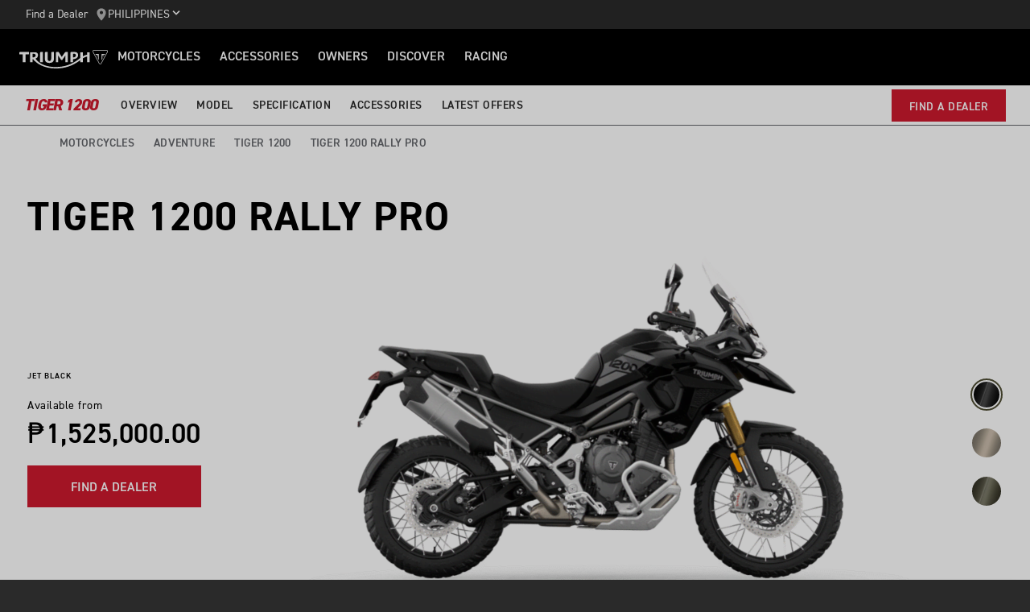

--- FILE ---
content_type: text/html; charset=utf-8
request_url: https://www.triumphmotorcycles.ph/bikes/adventure/tiger-1200/tiger-1200-rally-pro-2024
body_size: 18245
content:


<!DOCTYPE html>
<html class="no-js" lang="en-PH" dir="ltr">
<head>
    <!-- Triumph 9.114.0-beta.1+70.Branch.release-9.114.0.Sha.e8da6c233f8085fc9e8114620fc3c8e3ca13e4b8 - TREUCDS06 -->
    <link rel="preconnect" href="" />
    <link rel="prefetch" href="/_scripts/scripts.min.js?v=9.114.0.0" />
    <meta charset="utf-8" />
    <meta http-equiv="cleartype" content="on" />
    <meta http-equiv="X-UA-Compatible" content="IE=edge, chrome=1" />
    <meta name="viewport" content="width=device-width, initial-scale=1, minimum-scale=1" />
    
<title>Tiger 1200 Rally Pro Model | For the Ride</title>
    <meta name="description" content="Discover more about the Tiger 1200 Rally Pro. The most all-road capable large capacity adventure motorcycle you can buy. Take your adventure to the next level." />

    <meta name="author" content="Triumph Motorcycles" />

    <meta name="robots" content="index,follow" />

    <link rel="canonical" href="https://www.triumphmotorcycles.ph/bikes/adventure/tiger-1200/tiger-1200-rally-pro-2024" />

    <link rel="alternate" hreflang="en-AE" href="https://www.triumphmotorcycles.ae/bikes/adventure/tiger-1200/tiger-1200-rally-pro-2024" />
    <link rel="alternate" hreflang="cs-CZ" href="https://www.triumphmotorcycle.cz/bikes/adventure/tiger-1200/tiger-1200-rally-pro-2024" />
    <link rel="alternate" hreflang="ko-KR" href="https://www.triumphmotorcycles.co.kr/bikes/adventure/tiger-1200/tiger-1200-rally-pro-2024" />
    <link rel="alternate" hreflang="en-PH" href="https://www.triumphmotorcycles.ph/bikes/adventure/tiger-1200/tiger-1200-rally-pro-2024" />
    <link rel="alternate" hreflang="sr-Latn-RS" href="https://www.triumph-motorcycles.rs/bikes/adventure/tiger-1200/tiger-1200-rally-pro-2024" />
    <link rel="alternate" hreflang="sl-SI" href="https://www.triumph-motorcycles.si/bikes/adventure/tiger-1200/tiger-1200-rally-pro-2024" />
    <link rel="alternate" hreflang="hr-HR" href="https://www.triumph-motorcycles.hr/bikes/adventure/tiger-1200/tiger-1200-rally-pro-2024" />
    <link rel="alternate" hreflang="fi-FI" href="https://www.triumphmotorcycles.fi/motorcycles/adventure/tiger-1200/tiger-1200-rally-pro-2024" />
    <link rel="alternate" hreflang="fr-LU" href="https://www.triumphmotorcycles.lu/bikes/adventure/tiger-1200/tiger-1200-rally-pro-2024" />
    <link rel="alternate" hreflang="zh-TW" href="https://www.triumphmotorcycles.tw/bikes/adventure/tiger-1200/tiger-1200-rally-pro-2024" />
    <link rel="alternate" hreflang="hu-HU" href="https://www.triumphmotorcycles.hu/bikes/adventure/tiger-1200/tiger-1200-rally-pro-2024" />
    <link rel="alternate" hreflang="ro-RO" href="https://www.triumph-motorcycles.ro/bikes/adventure/tiger-1200/tiger-1200-rally-pro-2024" />
    <link rel="alternate" hreflang="da-DK" href="https://www.triumphmotorcyclesdenmark.dk/motorcycles/adventure/tiger-1200/tiger-1200-rally-pro-2024" />
    <link rel="alternate" hreflang="nb-NO" href="https://www.triumphmotorcycles.no/motorcycles/adventure/tiger-1200/tiger-1200-rally-pro-2024" />
    <link rel="alternate" hreflang="de-AT" href="https://www.triumphmotorcycles.at/bikes/adventure/tiger-1200/tiger-1200-rally-pro-2024" />
    <link rel="alternate" hreflang="de-DE" href="https://www.triumphmotorcycles.de/motorraeder/adventure/tiger-1200/tiger-1200-rally-pro-2024" />
    <link rel="alternate" hreflang="de-CH" href="https://de.triumphmotorcycles.ch/bikes/adventure/tiger-1200/tiger-1200-rally-pro-2024" />
    <link rel="alternate" hreflang="en-AU" href="https://www.triumphmotorcycles.com.au/motorcycles/adventure/tiger-1200/tiger-1200-rally-pro-2024" />
    <link rel="alternate" hreflang="el-GR" href="https://www.triumphmotorcycles.gr/motorcycles/adventure/tiger-1200/tiger-1200-rally-pro-2024" />
    <link rel="alternate" hreflang="en-CA" href="https://www.triumph-motorcycles.ca/motorcycles/adventure/tiger-1200/tiger-1200-rally-pro-2024" />
    <link rel="alternate" hreflang="en-GB" href="https://www.triumphmotorcycles.co.uk/motorcycles/adventure/tiger-1200/tiger-1200-rally-pro-2024" />
    <link rel="alternate" hreflang="en-IN" href="https://www.triumphmotorcycles.in/motorcycles/adventure/tiger-1200/tiger-1200-rally-pro-2024" />
    <link rel="alternate" hreflang="en-NZ" href="https://www.triumphmotorcycles.co.nz/motorcycles/adventure/tiger-1200/tiger-1200-rally-pro-2024" />
    <link rel="alternate" hreflang="en-US" href="https://www.triumphmotorcycles.com/motorcycles/adventure/tiger-1200/tiger-1200-rally-pro-2024" />
    <link rel="alternate" hreflang="es-AR" href="https://www.triumphmotorcycles.com.ar/bikes/adventure/tiger-1200/tiger-1200-rally-pro-2024" />
    <link rel="alternate" hreflang="es-ES" href="https://www.triumphmotorcycles.es/bikes/adventure/tiger-1200/tiger-1200-rally-pro-2024" />
    <link rel="alternate" hreflang="fr-BE" href="https://fr.triumphmotorcycles.be/motos/adventure/tiger-1200/tiger-1200-rally-pro-2024" />
    <link rel="alternate" hreflang="es-MX" href="https://www.triumphmotorcycles.mx/bikes/adventure/tiger-1200/tiger-1200-rally-pro-2024" />
    <link rel="alternate" hreflang="fr-CA" href="https://fr.triumph-motorcycles.ca/bikes/adventure/tiger-1200/tiger-1200-rally-pro-2024" />
    <link rel="alternate" hreflang="fr-CH" href="https://www.triumphmotorcycles.ch/bikes/adventure/tiger-1200/tiger-1200-rally-pro-2024" />
    <link rel="alternate" hreflang="id-ID" href="https://www.triumphmotorcycles.co.id/motorcycles/adventure/tiger-1200/tiger-1200-rally-pro-2024" />
    <link rel="alternate" hreflang="it-IT" href="https://www.triumphmotorcycles.it/moto/adventure/tiger-1200/tiger-1200-rally-pro-2024" />
    <link rel="alternate" hreflang="ja-JP" href="https://www.triumphmotorcycles.jp/bikes/adventure/tiger-1200/tiger-1200-rally-pro-2024" />
    <link rel="alternate" hreflang="nl-BE" href="https://www.triumphmotorcycles.be/motoren/adventure/tiger-1200/tiger-1200-rally-pro-2024" />
    <link rel="alternate" hreflang="nl-NL" href="https://www.triumphmotorcycles.nl/motoren/adventure/tiger-1200/tiger-1200-rally-pro-2024" />
    <link rel="alternate" hreflang="pl-PL" href="https://www.triumphmotorcycles.pl/bikes/adventure/tiger-1200/tiger-1200-rally-pro-2024" />
    <link rel="alternate" hreflang="pt-PT" href="https://www.triumphmotorcycles.pt/bikes/adventure/tiger-1200/tiger-1200-rally-pro-2024" />
    <link rel="alternate" hreflang="sv-SE" href="https://www.triumphmotorcycles.se/motorcycles/adventure/tiger-1200/tiger-1200-rally-pro-2024" />
    <link rel="alternate" hreflang="th-TH" href="https://www.triumphmotorcycles.co.th/bikes/adventure/tiger-1200/tiger-1200-rally-pro-2024" />
    <link rel="alternate" hreflang="tr-TR" href="https://www.triumphmotorcycles.com.tr/motorcycles/adventure/tiger-1200/tiger-1200-rally-pro-2024" />
    <link rel="alternate" hreflang="ms-MY" href="https://www.triumph-motorcycles.my/motorcycles/adventure/tiger-1200/tiger-1200-rally-pro-2024" />
    <link rel="alternate" hreflang="es-US" href="https://es.triumphmotorcycles.com/motorcycles/adventure/tiger-1200/tiger-1200-rally-pro-2024" />
<link rel="alternate" hreflang="x-default" href="https://www.triumphmotorcycles.ph/bikes/adventure/tiger-1200/tiger-1200-rally-pro-2024" />


<meta name="p:domain_verify" content="ec70a1fa9611521983f4a891baed4cfb" />

<meta itemprop="name" content="Tiger 1200 Rally Pro" />
    <meta itemprop="description" content="Pure adventure, absolute advantage. The most all-road capable large capacity adventure motorcycle you can buy, the Rally Pro will take your adventure to the next level." />
<meta name="twitter:card" content="summary_large_image" />
<meta name="twitter:title" content="Tiger 1200 Rally Pro" />
    <meta name="twitter:description" content="Pure adventure, absolute advantage. The most all-road capable large capacity adventure motorcycle you can buy, the Rally Pro will take your adventure to the next level." />
<meta property="og:title" content="Tiger 1200 Rally Pro" />
<meta property="og:type" content="website" />
<meta property="og:site_name" content="Triumph Motorcycles" />
<meta property="og:url" content="https://www.triumphmotorcycles.ph/bikes/adventure/tiger-1200/tiger-1200-rally-pro-2024" />
    <meta property="og:description" content="Pure adventure, absolute advantage. The most all-road capable large capacity adventure motorcycle you can buy, the Rally Pro will take your adventure to the next level." />
<script type="application/ld+json">
    {
        "@context": "http://schema.org/",
        "@type": "Organization",
        "url": "https://www.triumphmotorcycles.ph/bikes/adventure/tiger-1200/tiger-1200-rally-pro-2024",
        "logo": "/img/triumph_logo.svg",
        "name": "Triumph Motorcycles Ltd",
        "sameAs": [],
        "address": {
            "@type": "PostalAddress",
            "streetAddress": "",
            "addressLocality": "",
            "addressRegion": "",
            "postalCode": ""
        }
    }
</script>
<!-- begin Convert Experiences code-->
<script type="text/plain" class="optanon-category-C0002" src="//cdn-4.convertexperiments.com/js/10042940-10044366.js"></script>
<!-- end Convert Experiences code -->
    <meta name="theme-color" content="#000000" />
    <meta name="apple-mobile-web-app-capable" content="yes" />
    <meta name="mobile-web-app-capable" content="yes" />
    <meta name="apple-mobile-web-app-status-bar-style" content="black" />
    <link rel="shortcut icon" href="https://media.triumphmotorcycles.co.uk/image/upload/f_auto/q_auto:eco/SitecoreMediaLibrary//_images/favicon.ico" type="image/x-icon" />
    <link rel="apple-touch-icon" sizes="57x57" href="https://media.triumphmotorcycles.co.uk/image/upload/f_auto/q_auto:eco/SitecoreMediaLibrary//_images/apple-touch-icon-57x57.png">
    <link rel="apple-touch-icon" sizes="60x60" href="https://media.triumphmotorcycles.co.uk/image/upload/f_auto/q_auto:eco/SitecoreMediaLibrary//_images/apple-touch-icon-60x60.png">
    <link rel="apple-touch-icon" sizes="72x72" href="https://media.triumphmotorcycles.co.uk/image/upload/f_auto/q_auto:eco/SitecoreMediaLibrary//_images/apple-touch-icon-72x72.png">
    <link rel="apple-touch-icon" sizes="76x76" href="https://media.triumphmotorcycles.co.uk/image/upload/f_auto/q_auto:eco/SitecoreMediaLibrary//_images/apple-touch-icon-76x76.png">
    <link rel="apple-touch-icon" sizes="114x114" href="https://media.triumphmotorcycles.co.uk/image/upload/f_auto/q_auto:eco/SitecoreMediaLibrary//_images/apple-touch-icon-114x114.png">
    <link rel="apple-touch-icon" sizes="120x120" href="https://media.triumphmotorcycles.co.uk/image/upload/f_auto/q_auto:eco/SitecoreMediaLibrary//_images/apple-touch-icon-120x120.png">
    <link rel="apple-touch-icon" sizes="144x144" href="https://media.triumphmotorcycles.co.uk/image/upload/f_auto/q_auto:eco/SitecoreMediaLibrary//_images/apple-touch-icon-144x144.png">
    <link rel="apple-touch-icon" sizes="152x152" href="https://media.triumphmotorcycles.co.uk/image/upload/f_auto/q_auto:eco/SitecoreMediaLibrary//_images/apple-touch-icon-152x152.png">
    <link rel="apple-touch-icon" sizes="180x180" href="https://media.triumphmotorcycles.co.uk/image/upload/f_auto/q_auto:eco/SitecoreMediaLibrary//_images/apple-touch-icon-180x180.png">
    <link rel="icon" type="image/png" href="https://media.triumphmotorcycles.co.uk/image/upload/f_auto/q_auto:eco/SitecoreMediaLibrary//_images/favicon-16x16.png" sizes="16x16">
    <link rel="icon" type="image/png" href="https://media.triumphmotorcycles.co.uk/image/upload/f_auto/q_auto:eco/SitecoreMediaLibrary//_images/favicon-32x32.png" sizes="32x32">
    <link rel="icon" type="image/png" href="https://media.triumphmotorcycles.co.uk/image/upload/f_auto/q_auto:eco/SitecoreMediaLibrary//_images/favicon-96x96.png" sizes="96x96">
    <link rel="icon" type="image/png" href="https://media.triumphmotorcycles.co.uk/image/upload/f_auto/q_auto:eco/SitecoreMediaLibrary//_images/android-chrome-192x192.png" sizes="192x192">
    <meta name="msapplication-square70x70logo" content="https://media.triumphmotorcycles.co.uk/image/upload/f_auto/q_auto:eco/SitecoreMediaLibrary//_images/smalltile.png" />
    <meta name="msapplication-square150x150logo" content="https://media.triumphmotorcycles.co.uk/image/upload/f_auto/q_auto:eco/SitecoreMediaLibrary//_images/mediumtile.png" />
    <meta name="msapplication-wide310x150logo" content="https://media.triumphmotorcycles.co.uk/image/upload/f_auto/q_auto:eco/SitecoreMediaLibrary//_images/widetile.png" />
    <meta name="msapplication-square310x310logo" content="https://media.triumphmotorcycles.co.uk/image/upload/f_auto/q_auto:eco/SitecoreMediaLibrary//_images/largetile.png" />
    <!-- Google Tag Manager -->
<script>(function(w,d,s,l,i){w[l]=w[l]||[];w[l].push({'gtm.start':
new Date().getTime(),event:'gtm.js'});var f=d.getElementsByTagName(s)[0],
j=d.createElement(s),dl=l!='dataLayer'?'&l='+l:'';j.async=true;j.src=
'https://www.googletagmanager.com/gtm.js?id='+i+dl;f.parentNode.insertBefore(j,f);
})(window,document,'script','dataLayer','GTM-PBVPMN4');</script>
<!-- End Google Tag Manager -->
    

    <link rel="stylesheet" media="screen" href="/_styles/styles.css?v=9.114.0.0" />
    <link rel="stylesheet" media="print" href="/_styles/print.css?v=9.114.0.0" />
    

    

    
    <meta name="VIcurrentDateTime" content="639045681491317153" />
    <script type="text/javascript" src="/layouts/system/VisitorIdentification.js"></script>


    
    
</head>
<body class="body" data-scripts-path="/_scripts/" data-mini-basket="False">
    
        <script id="bike-model-data" type="application/json">
                {"BikeModelData":{"ID":"3368a7e0-9e38-4001-9d22-cd98e3aa8880","Name":"TIGER 1200 RALLY PRO","Year":"2024","Market":"Philippines","Page":"Overview","ProductCode":"PSB","ConfiguratorStartPrice":"1525000","Genre":"Adventure-and-Touring","DefaultColour":"Jet Black"}}
        </script>
    <!-- Google Tag Manager (noscript) -->
<noscript><iframe src="https://www.googletagmanager.com/ns.html?id=GTM-PBVPMN4"
height="0" width="0" style="display:none;visibility:hidden"></iframe></noscript>
<!-- End Google Tag Manager (noscript) -->
    <!-- OneTrust Cookies Consent Notice start for www.triumphmotorcycles.ph -->

<script src="https://cdn-ukwest.onetrust.com/scripttemplates/otSDKStub.js"  type="text/javascript" charset="UTF-8" data-domain-script="95282190-4dc1-4f52-bbfc-7ad4ceb8050b" ></script>
<script type="text/javascript">
function OptanonWrapper() { }
</script>
<!-- OneTrust Cookies Consent Notice end for www.triumphmotorcycles.ph -->

    
    <div id="skiptocontent">
        <a href="#page" class="">Skip to main content</a>
    </div>
    

    <header class="header" id="header" role="banner" itemscope itemtype="http://schema.org/WPHeader">
        

    
    <div class="header__upper">
            <nav class="header__secondary-nav header__secondary-nav--upper">
<a href="/dealers/dealer-search" class="header__secondary-nav-link" title="Dealer locator" >Find a Dealer</a>            </nav>
        <button type="button" class="header__country-picker header__country-picker--upper" data-navigation-target="country-picker" data-item-CountrySelectorId="1c03be0a-1c0d-4508-b375-fd7f990c5bf1">
            <img
                src="https://media.triumphmotorcycles.co.uk/image/upload/f_auto/q_auto:eco/sitecoremedialibrary/media-library/images/central%20marketing%20team/icons%20and%20cta%20pngs/pin%20icon-01.svg"
                alt="Geo pin logo"
                loading="lazy"
            />
            <span>Philippines</span>
            <span class="icon icon--chevron-down-2"></span>
        </button>
    </div>
    <div class="header__main" data-navigation-version="2">
        <div class="header__left">
            <button type="button" class="header__mobile-menu" aria-label="Toggle Navigation" data-navigation-target="mobile-menu">
                <div>
                    <span></span>
                    <span></span>
                    <span></span>
                    <span></span>
                </div>
            </button>
                    <h3 class="header__home">
                        <a href="/" aria-label="Triumph Home">
                            <img src="https://media.triumphmotorcycles.co.uk/image/upload/f_auto/q_auto:eco/sitecoremedialibrary/media-library/misc/misc-images/logo.svg?la=en-PH&amp;hash=55C5A3619436B7DB2490693AA561E8D914B9BC21" alt="Triumph Logo" />
                        </a>
                    </h3>
                            <nav class="header__primary-nav">
                        <a href="#"
                           style=""
                           class="header__primary-nav-link"
                           data-navigation-target="primary-navigation"
                           data-item-id="e7a07942-4591-4171-9118-543076cb3c8f"
                           data-motorcycles-tab
                           data-item-has-children>Motorcycles</a>
                        <a href="#"
                           style="display:none"
                           class="header__primary-nav-link"
                           data-navigation-target="primary-navigation"
                           data-item-id="6cd117d4-fa4b-45d7-8ed1-1b4e0cd6c961"
                           data-motorcycles-tab
                           data-item-has-children>Motorcycles</a>
                        <a href="/accessories/why-buy-genuine"
                           style=""
                           class="header__primary-nav-link"
                           data-navigation-target="primary-navigation"
                           data-item-id="f13a0bd3-1aa2-427c-99b7-862499e9cbad"
                           
                           data-item-has-children>Accessories</a>
                        <a href="/owners"
                           style=""
                           class="header__primary-nav-link"
                           data-navigation-target="primary-navigation"
                           data-item-id="da2b0ceb-467c-4c2f-a48b-780b187ec918"
                           
                           data-item-has-children>Owners</a>
                        <a href="/for-the-ride"
                           style=""
                           class="header__primary-nav-link"
                           data-navigation-target="primary-navigation"
                           data-item-id="e5b7f530-18d7-4cd4-9192-de4fe13bb367"
                           
                           data-item-has-children>DISCOVER</a>
                        <a href="/for-the-ride/racing"
                           style=""
                           class="header__primary-nav-link"
                           data-navigation-target="primary-navigation"
                           data-item-id="cfd341da-23f3-47fb-a503-bb4c947a648f"
                           
                           data-item-has-children>RACING</a>
                </nav>
        </div>
        <div class="header__center">
                    <h3 class="header__mobile-home">
                        <a href="/" aria-label="Triumph Home">
                            <img src="https://media.triumphmotorcycles.co.uk/image/upload/f_auto/q_auto:eco/sitecoremedialibrary/media-library/misc/misc-images/logo.svg?la=en-PH&amp;hash=55C5A3619436B7DB2490693AA561E8D914B9BC21" alt="Triumph Logo" />
                        </a>
                    </h3>
        </div>
        <div class="header__right">
                <nav class="header__secondary-nav header__secondary-nav--main">
<a href="/dealers/dealer-search" class="header__secondary-nav-link" title="Dealer locator" >Find a Dealer</a>                </nav>
                        <button type="button" class="header__country-picker header__country-picker--main" data-navigation-target="country-picker" data-item-CountrySelectorId="1c03be0a-1c0d-4508-b375-fd7f990c5bf1">
                <img
                    src="https://media.triumphmotorcycles.co.uk/image/upload/f_auto/q_auto:eco/sitecoremedialibrary/media-library/images/central%20marketing%20team/icons%20and%20cta%20pngs/pin%20icon-01.svg"
                    alt="Geo pin logo"
                    loading="lazy"
                />
                <span>Philippines</span>
                <span class="icon icon--chevron-down-2"></span>
            </button>
        </div>
    </div>
    <div id="navigation-root"></div>


    

<div class="sub-nav-spacer"></div>
<div class="secondary-nav sub-nav">
    <div class="secondary-nav__dropdown">
        <div class="secondary-nav__cross">
            <span></span>
            <span></span>
        </div>
        <a href="#" class="secondary-nav__close">Close</a>
        <a href="#" class="secondary-nav__open">
Tiger 1200            <i aria-hidden="true" class="icon icon--chevron-down font-size-c"></i>
        </a>
    </div>
    <div class="secondary-nav__menu">
            <h3 class="secondary-nav__title title--style-c secondary-nav__title--italic">Tiger 1200</h3>
        <ul class="secondary-nav__list">
                        <li class="secondary-nav__item">
                            <a href=/bikes/adventure/tiger-1200 data-href-itemname=/bikes/adventure/tiger-1200 data-track="true" data-track-action="Menu" data-track-label="OVERVIEW" target="">OVERVIEW</a>
                        </li>
                        <li class="secondary-nav__item">
                            <a href=/bikes/adventure/tiger-1200/models data-href-itemname=/bikes/adventure/tiger-1200/models data-track="true" data-track-action="Menu" data-track-label="MODEL" target="">MODEL</a>
                        </li>
                        <li class="secondary-nav__item">
                            <a href=/bikes/adventure/tiger-1200/specification data-href-itemname=/bikes/adventure/tiger-1200/specification data-track="true" data-track-action="Menu" data-track-label="SPECIFICATION" target="">SPECIFICATION</a>
                        </li>
                        <li class="secondary-nav__item">
                            <a href=/bikes/adventure/tiger-1200/accessories data-href-itemname=/bikes/adventure/tiger-1200/accessories data-track="true" data-track-action="Menu" data-track-label="ACCESSORIES" target="">ACCESSORIES</a>
                        </li>
                        <li class="secondary-nav__item">
                            <a href=/latest-offers data-href-itemname=/latest-offers data-track="true" data-track-action="Menu" data-track-label="LATEST OFFERS" target="">LATEST OFFERS</a>
                        </li>
        </ul>
        <div class="secondary-nav__cta">
            <a href="/dealers/philippines/find-a-dealer" class="btn" data-track-action="Menu" title="FIND A DEALER" data-track="true" data-track-label="FIND A DEALER" >FIND A DEALER</a>                    </div>
    </div>
</div>

        

<div class="header-basket" data-basket-items=0 data-parts-count="0" data-clothing-count="0" />
    </header>
    <div id="minibasket-root"></div>
    
<div id="page" class="page">
    <main class="main">
            <div class="breadcrumb breadcrumb--style-a">
        <ol vocab="http://schema.org/" typeof="BreadcrumbList">
            <li property="itemListElement" typeof="ListItem">
                <a href="/" property="item" typeof="WebPage" aria-label="Home">
                    <span itemprop="name" aria-hidden="true">Home</span>
                    <i aria-hidden="true" class="icon icon--home"></i>
                        <i aria-hidden="true" class="icon icon--chevron-right"></i>
                </a>
                <meta itemprop="position" content="1"/>
            </li>
                    <li property="itemListElement" typeof="ListItem">
                            <a href="https://www.triumphmotorcycles.ph/bikes" property="item" typeof="WebPage">
                        <span property="name">Motorcycles</span>
                            <i aria-hidden="true" class="icon icon--chevron-right"></i>
                                                    </a>
                        <meta property="position" content="2"/>
                    </li>
                    <li property="itemListElement" typeof="ListItem">
                            <a href="https://www.triumphmotorcycles.ph/bikes/adventure" property="item" typeof="WebPage">
                        <span property="name">Adventure</span>
                            <i aria-hidden="true" class="icon icon--chevron-right"></i>
                                                    </a>
                        <meta property="position" content="3"/>
                    </li>
                    <li property="itemListElement" typeof="ListItem">
                            <a href="https://www.triumphmotorcycles.ph/bikes/adventure/tiger-1200" property="item" typeof="WebPage">
                        <span property="name">Tiger 1200</span>
                            <i aria-hidden="true" class="icon icon--chevron-right"></i>
                                                    </a>
                        <meta property="position" content="4"/>
                    </li>
                    <li property="itemListElement" typeof="ListItem">
                        <span property="name">Tiger 1200 Rally Pro</span>
                                                <meta property="position" content="5"/>
                    </li>
        </ol>
    </div>

        

    <div class="section-block section-block--style-d" style="background-color: #ffffff;">


    <script type="application/json" id="colour-792d37ee-ed5f-4a4a-a3b0-c36677ebe1e0">
    {
        "backgroundHex": "#ffffff",
        "threeSixty": true,
        "image": {
        "loading": {
            "src": "https://media.triumphmotorcycles.co.uk/image/upload/f_auto/q_auto:eco/sitecoremedialibrary/media-library/images/motorcycles/adventure-touring/my22/2022%20tiger%201200/base%20images/rally%20pro/my22-tiger-1200-rally-pro-sapphire-black-rhs-629.png"
        },
        "large": {
            "src": "https://media.triumphmotorcycles.co.uk/image/upload/q_auto:eco/sitecoremedialibrary/media-library/images/motorcycles/adventure-touring/my22/2022%20tiger%201200/360s/rally%20pro/tiger%201200%20rally%20pro_my22_sapphire%20black_360_629px.png"
        },
        "medium": {
            "src": "https://media.triumphmotorcycles.co.uk/image/upload/q_auto:eco/sitecoremedialibrary/media-library/images/motorcycles/adventure-touring/my22/2022%20tiger%201200/360s/rally%20pro/tiger%201200%20rally%20pro_my22_sapphire%20black_360_629px.png"
        },
        "small": {
            "src": "https://media.triumphmotorcycles.co.uk/image/upload/q_auto:eco/sitecoremedialibrary/media-library/images/motorcycles/adventure-touring/my22/2022%20tiger%201200/360s/rally%20pro/tiger%201200%20rally%20pro_my22_sapphire%20black_360_315px.png"
        },
            "alt": "TIGER 1200 RALLY PRO"
        },
        "body": {
            "title": "TIGER 1200 RALLY PRO",
            "colourName": "Jet Black",
            "colourCode": "PG",
            "priceSubtitle": "Available from",
            "price": "₱1,525,000.00",
            "financeAssetId": "2024PSBPG",
            "financeCapId" : "2024PSBPG",
            "financeAssetPrice": "1525000",
            "financeModel":"TIGER 1200 RALLY PRO",
            "financeShowImage": "https://media.triumphmotorcycles.co.uk/image/upload/f_auto/q_auto:eco/sitecoremedialibrary/media-library/images/motorcycles/adventure-touring/my22/2022%20tiger%201200/base%20images/rally%20pro/my22-tiger-1200-rally-pro-sapphire-black-png-rhs-431.png",
            "detailsConfigureBtn": {
                "href": "",
                "label": "Configure"
            },
            "primaryCta": {
                "href":  "/dealers/dealer-search?selectedBikeTypes=",
                "label": "Find a Dealer",
                "target": "",
                "offers": false,
                "buyNow": false
              },
           "secondaryCta": {
                "href":  "",
                "label": "",
                "target":"",
                "offers": false,
                "buyNow": false
              }
        }
    }
    </script>


    <script type="application/json" id="colour-e764652b-f0c2-4f4c-befa-dadc886a12f5">
    {
        "backgroundHex": "#ffffff",
        "threeSixty": true,
        "image": {
        "loading": {
            "src": "https://media.triumphmotorcycles.co.uk/image/upload/f_auto/q_auto:eco/sitecoremedialibrary/media-library/images/motorcycles/adventure-touring/my24/tiger%201200%20update/tiger_1200%20_my24_web/629/tiger%201200%20rally%20pro_my24_matt%20sandstorm_rhs.png"
        },
        "large": {
            "src": "https://media.triumphmotorcycles.co.uk/image/upload/q_auto:eco/sitecoremedialibrary/media-library/images/motorcycles/adventure-touring/my24/tiger%201200%20update/tiger_1200%20_my24_web/360_sprite/629/tiger%201200%20rally%20explorer_my24_matt%20sandstorm_360_629px.png"
        },
        "medium": {
            "src": "https://media.triumphmotorcycles.co.uk/image/upload/q_auto:eco/sitecoremedialibrary/media-library/images/motorcycles/adventure-touring/my24/tiger%201200%20update/tiger_1200%20_my24_web/360_sprite/629/tiger%201200%20rally%20explorer_my24_matt%20sandstorm_360_629px.png"
        },
        "small": {
            "src": "https://media.triumphmotorcycles.co.uk/image/upload/q_auto:eco/sitecoremedialibrary/media-library/images/motorcycles/adventure-touring/my24/tiger%201200%20update/tiger_1200%20_my24_web/360_sprite/315/tiger%201200%20rally%20explorer_my24_matt%20sandstorm_360_315px.png"
        },
            "alt": "TIGER 1200 RALLY PRO"
        },
        "body": {
            "title": "TIGER 1200 RALLY PRO",
            "colourName": "Matt Sandstorm",
            "colourCode": "GN",
            "priceSubtitle": "Available from",
            "price": "₱1,535,000.00",
            "financeAssetId": "2024PSBGN",
            "financeCapId" : "2024PSBGN",
            "financeAssetPrice": "1535000",
            "financeModel":"TIGER 1200 RALLY PRO",
            "financeShowImage": "https://media.triumphmotorcycles.co.uk/image/upload/f_auto/q_auto:eco/sitecoremedialibrary/media-library/images/motorcycles/adventure-touring/my24/tiger%201200%20update/tiger_1200%20_my24_web/431/tiger%201200%20rally%20pro_my24_matt%20sandstorm_rhs.png",
            "detailsConfigureBtn": {
                "href": "",
                "label": "Configure"
            },
            "primaryCta": {
                "href":  "/dealers/dealer-search?selectedBikeTypes=",
                "label": "Find a Dealer",
                "target": "",
                "offers": false,
                "buyNow": false
              },
           "secondaryCta": {
                "href":  "",
                "label": "",
                "target":"",
                "offers": false,
                "buyNow": false
              }
        }
    }
    </script>


    <script type="application/json" id="colour-b5b8f912-7c7d-41d8-a9d0-db1693d166d4">
    {
        "backgroundHex": "#ffffff",
        "threeSixty": false,
        "image": {
        "loading": {
            "src": "https://media.triumphmotorcycles.co.uk/image/upload/f_auto/q_auto:eco/sitecoremedialibrary/media-library/images/motorcycles/adventure-touring/my22/2022%20tiger%201200/base%20images/rally%20pro/my22-tiger-1200-rally-pro-matt-khaki-rhs-629.png"
        },
        "large": {
            "src": "https://media.triumphmotorcycles.co.uk/image/upload/q_auto:eco/sitecoremedialibrary/media-library/images/motorcycles/adventure-touring/my22/2022%20tiger%201200/base%20images/rally%20pro/my22-tiger-1200-rally-pro-matt-khaki-rhs-629.png"
        },
        "medium": {
            "src": "https://media.triumphmotorcycles.co.uk/image/upload/q_auto:eco/sitecoremedialibrary/media-library/images/motorcycles/adventure-touring/my22/2022%20tiger%201200/base%20images/rally%20pro/my22-tiger-1200-rally-pro-matt-khaki-rhs-472.png"
        },
        "small": {
            "src": "https://media.triumphmotorcycles.co.uk/image/upload/q_auto:eco/sitecoremedialibrary/media-library/images/motorcycles/adventure-touring/my22/2022%20tiger%201200/base%20images/rally%20pro/my22-tiger-1200-rally-pro-matt-khaki-rhs-431.png"
        },
            "alt": "TIGER 1200 RALLY PRO"
        },
        "body": {
            "title": "TIGER 1200 RALLY PRO",
            "colourName": "Matt Khaki",
            "colourCode": "HS",
            "priceSubtitle": "Available from",
            "price": "₱1,545,000.00",
            "financeAssetId": "2024PSBHS",
            "financeCapId" : "2024PSBHS",
            "financeAssetPrice": "1545000",
            "financeModel":"TIGER 1200 RALLY PRO",
            "financeShowImage": "https://media.triumphmotorcycles.co.uk/image/upload/f_auto/q_auto:eco/sitecoremedialibrary/media-library/images/motorcycles/adventure-touring/my22/2022%20tiger%201200/base%20images/rally%20pro/my22-tiger-1200-rally-pro-matt-khaki-rhs-431.png",
            "detailsConfigureBtn": {
                "href": "",
                "label": "Configure"
            },
            "primaryCta": {
                "href":  "/dealers/dealer-search?selectedBikeTypes=",
                "label": "Find a Dealer",
                "target": "",
                "offers": false,
                "buyNow": false
              },
           "secondaryCta": {
                "href":  "",
                "label": "",
                "target":"",
                "offers": false,
                "buyNow": false
              }
        }
    }
    </script>
        <div class="layout">
            <div class="region region--a">
                <div class="region-inner">
                    <div class="turntable turntable--style-a block block--size-a" data-frame="36" data-friction=".33">
                        <h2 class="turntable__background-title">TIGER 1200 RALLY PRO</h2>
                        <div class="turntable__details">
                            <span class="turntable__colour-name">Jet Black</span>
                            <div class="turntable__details-row">
                                <div class="turntable__price">
                                    <span class="turntable__price-subtitle">Available from</span>
                                <div class="turntable__price-amount-wrapper">
                                    <span class="turntable__price-amount">₱1,525,000.00</span>
                                </div>
                                </div>
                                <div class="turntable__cta-wrapper">
    <a href="/dealers/dealer-search?selectedBikeTypes=" class="btn turntable__details-btn--primary"
       data-country-market="en-PH"
       data-bike-name="TIGER 1200 RALLY PRO"
       data-bike-id="3368a7e0-9e38-4001-9d22-cd98e3aa8880"
       data-bike-year="2024"
       data-bike-colour="PG"
       data-product-code="PSB"
       data-bike-genre="Adventure" target="">
        Find a Dealer
    </a>
                                                                    </div>
                            </div>
                        </div>
                        <div class="turntable__viewer-container">
                                <figure class="turntable__viewer">
            <img loading="lazy" class="turntable__loading-image" src="https://media.triumphmotorcycles.co.uk/image/upload/f_auto/q_auto:eco/sitecoremedialibrary/media-library/images/motorcycles/adventure-touring/my22/2022%20tiger%201200/base%20images/rally%20pro/my22-tiger-1200-rally-pro-sapphire-black-rhs-629.png" alt="2022 Triumph Tiger 1200 Rally Pro in Sapphire Black"/>
                    <div class="turntable__sprite"
                 data-threesixty="true"
                 data-large-image="https://media.triumphmotorcycles.co.uk/image/upload/q_auto:eco/sitecoremedialibrary/media-library/images/motorcycles/adventure-touring/my22/2022%20tiger%201200/360s/rally%20pro/tiger%201200%20rally%20pro_my22_sapphire%20black_360_629px.png"
                 data-medium-image="https://media.triumphmotorcycles.co.uk/image/upload/q_auto:eco/sitecoremedialibrary/media-library/images/motorcycles/adventure-touring/my22/2022%20tiger%201200/360s/rally%20pro/tiger%201200%20rally%20pro_my22_sapphire%20black_360_629px.png"
                 data-small-image="https://media.triumphmotorcycles.co.uk/image/upload/q_auto:eco/sitecoremedialibrary/media-library/images/motorcycles/adventure-touring/my22/2022%20tiger%201200/360s/rally%20pro/tiger%201200%20rally%20pro_my22_sapphire%20black_360_315px.png">
            </div>
    </figure>

                            <div class="turntable__drag-cta">
                                <span class="turntable__drag-cta turntable__drag-cta--mobile">
                                    <svg id="360_icon" data-name="360 Icon" xmlns="http://www.w3.org/2000/svg" viewBox="0 0 88.4 44.7"><title>360</title><path d="M26.7,19.6c-2.3,0-3.4-1.2-3.7-2.8H19.6c.2,3.5,2.8,6.1,7.3,6.1,4.3,0,6.8-2.9,6.8-6.5A5.68,5.68,0,0,0,30.2,11a5.65,5.65,0,0,0,3.2-5c0-3.4-2.8-6.1-6.8-6.1C23,0,20,2.4,19.9,6h3.4a3,3,0,0,1,3.2-2.7,3,3,0,0,1,3.2,2.9c0,2.1-1.3,3.3-3.6,3.3H24.5v3.2h1.6c2.6,0,3.9,1.4,3.9,3.6A3.15,3.15,0,0,1,26.7,19.6Z" transform="translate(0 0.1)"></path><path d="M43.7,22.9c4,0,7-2.5,7-7,0-3.8-2.5-6.6-6-6.6a4.92,4.92,0,0,0-2.1.4L47.1.2H43l-4.6,9.9A15.66,15.66,0,0,0,36.6,16C36.7,20.5,39.8,22.9,43.7,22.9Zm0-10.4A3.29,3.29,0,0,1,47,16.1c0,2.2-1.2,3.6-3.3,3.6s-3.3-1.4-3.3-3.6S41.7,12.5,43.7,12.5Z" transform="translate(0 0.1)"></path><path d="M68,16.1V6.8C68,2.1,64.7,0,61,0s-7,2.1-7,6.9v9.2c0,4.6,3.3,6.8,7,6.8S68,20.7,68,16.1Zm-10.3-.2V7.1c0-2.4,1.3-3.8,3.3-3.8s3.3,1.4,3.3,3.8v8.8c0,2.4-1.3,3.8-3.3,3.8S57.7,18.3,57.7,15.9Z" transform="translate(0 0.1)"></path><path d="M74,16.2v2.4c5.6,1.7,9,4,9,6.4,0,4.3-10.4,8-25.1,9.4v4c17.7-1.7,30.5-6.7,30.5-12.6C88.4,22.1,82.8,18.6,74,16.2Z" transform="translate(0 0.1)"></path><path d="M46.2,30v5.1h-2c-21.4,0-38.8-4.5-38.8-10,0-2.4,3.4-4.7,9-6.4V16.3C5.6,18.6,0,22.1,0,25.9c0,7.3,19.8,13.2,44.2,13.2h2v5.5l6.2-5.7,1.8-1.7-2.5-2.3Z" transform="translate(0 0.1)"></path><circle cx="73.02" cy="2.67" r="2.4" transform="translate(19.5 52.51) rotate(-45)"></circle></svg>
                                    <span>Tap and drag</span>
                                </span>
                                <span class="turntable__drag-cta turntable__drag-cta--desktop">
                                    <svg id="360_icon" data-name="360 Icon" xmlns="http://www.w3.org/2000/svg" viewBox="0 0 88.4 44.7"><title>360</title><path d="M26.7,19.6c-2.3,0-3.4-1.2-3.7-2.8H19.6c.2,3.5,2.8,6.1,7.3,6.1,4.3,0,6.8-2.9,6.8-6.5A5.68,5.68,0,0,0,30.2,11a5.65,5.65,0,0,0,3.2-5c0-3.4-2.8-6.1-6.8-6.1C23,0,20,2.4,19.9,6h3.4a3,3,0,0,1,3.2-2.7,3,3,0,0,1,3.2,2.9c0,2.1-1.3,3.3-3.6,3.3H24.5v3.2h1.6c2.6,0,3.9,1.4,3.9,3.6A3.15,3.15,0,0,1,26.7,19.6Z" transform="translate(0 0.1)"></path><path d="M43.7,22.9c4,0,7-2.5,7-7,0-3.8-2.5-6.6-6-6.6a4.92,4.92,0,0,0-2.1.4L47.1.2H43l-4.6,9.9A15.66,15.66,0,0,0,36.6,16C36.7,20.5,39.8,22.9,43.7,22.9Zm0-10.4A3.29,3.29,0,0,1,47,16.1c0,2.2-1.2,3.6-3.3,3.6s-3.3-1.4-3.3-3.6S41.7,12.5,43.7,12.5Z" transform="translate(0 0.1)"></path><path d="M68,16.1V6.8C68,2.1,64.7,0,61,0s-7,2.1-7,6.9v9.2c0,4.6,3.3,6.8,7,6.8S68,20.7,68,16.1Zm-10.3-.2V7.1c0-2.4,1.3-3.8,3.3-3.8s3.3,1.4,3.3,3.8v8.8c0,2.4-1.3,3.8-3.3,3.8S57.7,18.3,57.7,15.9Z" transform="translate(0 0.1)"></path><path d="M74,16.2v2.4c5.6,1.7,9,4,9,6.4,0,4.3-10.4,8-25.1,9.4v4c17.7-1.7,30.5-6.7,30.5-12.6C88.4,22.1,82.8,18.6,74,16.2Z" transform="translate(0 0.1)"></path><path d="M46.2,30v5.1h-2c-21.4,0-38.8-4.5-38.8-10,0-2.4,3.4-4.7,9-6.4V16.3C5.6,18.6,0,22.1,0,25.9c0,7.3,19.8,13.2,44.2,13.2h2v5.5l6.2-5.7,1.8-1.7-2.5-2.3Z" transform="translate(0 0.1)"></path><circle cx="73.02" cy="2.67" r="2.4" transform="translate(19.5 52.51) rotate(-45)"></circle></svg>
                                    <span>Click and drag</span>
                                </span>
                            </div>
                        </div>
                        <ul class="turntable__colour-switcher">
                                <li>
                                    <a href="#" class="js-load-sprite active" data-model-id="colour-792d37ee-ed5f-4a4a-a3b0-c36677ebe1e0">
                                        <img loading="lazy" src="https://media.triumphmotorcycles.co.uk/image/upload/f_auto/q_auto:eco/sitecoremedialibrary/media-library/images/bikes/bike-swatches/pg-jet-black-lb.jpg" alt="Jet Black" />
                                    </a>
                                </li>
                                <li>
                                    <a href="#" class="js-load-sprite" data-model-id="colour-e764652b-f0c2-4f4c-befa-dadc886a12f5">
                                        <img loading="lazy" src="https://media.triumphmotorcycles.co.uk/image/upload/f_auto/q_auto:eco/sitecoremedialibrary/media-library/images/bikes/bike-swatches/my24%20swatches/psc-matt-sandstorm-tiger-1200-rally-pro.jpg" alt="Matt Sandstorm" />
                                    </a>
                                </li>
                                <li>
                                    <a href="#" class="js-load-sprite" data-model-id="colour-b5b8f912-7c7d-41d8-a9d0-db1693d166d4">
                                        <img loading="lazy" src="https://media.triumphmotorcycles.co.uk/image/upload/f_auto/q_auto:eco/sitecoremedialibrary/media-library/images/bikes/bike-swatches/hs-matt-khaki-lb.jpg" alt="Matt Khaki" />
                                    </a>
                                </li>
                        </ul>
                        <div class="turntable__loader">
                            <img loading="lazy" src="https://media.triumphmotorcycles.co.uk/image/upload/f_auto/q_auto:eco/SitecoreMediaLibrary//_images/loader.svg" alt="Loading your ride">
                            <span>Loading your ride</span>
                        </div>
                    </div>
                </div>
            </div>
        </div>
    </div>




        
    <div class="section-block section-block--style-c section--rtf">
        <div class="layout">
            <div class="region region--a">
                <div class="region-inner">
                    <div class="block block--size-o">
                        <p style="text-align: center;">Pure adventure, absolute advantage. The most all-road capable large capacity adventure motorcycle you can buy, the Rally Pro will take your adventure to the next level.</p>
                    </div>
                </div>
            </div>
        </div>
    </div>

    <div class="section-block section-block--style-c">
        <div class="layout">
            <div class="region region--a">
                <div class="region-inner">
                    <div class="specs-table sticky-parent block block--size-p">
                            <h2 class="specs-table__heading">
                                SPECIFICATION
                            </h2>
                                                

                        <div class="tabs">

<div class="tab tab--active" id="tab-tiger-1200-rally-pro">
    <div class="block concertina js-concertina" data-open-first-drawer="true">

    <h2 class="concertina__handle concertina__handle--spec-table">
        <button data-id="tiger-1200-rally-pro-price" class="concertina__button js-concertina-handle" id="concertina-button-tiger-1200-rally-pro-price"
                aria-controls="concertina-drawer-tiger-1200-rally-pro-price">
            Price
            <span class="icon icon--chevron-down" aria-hidden="true"></span>
        </button>
    </h2>
    <div class="concertina__drawer specs-table-concertina-drawer" id="concertina-drawer-tiger-1200-rally-pro-price" tabindex="-1" aria-labelledby="concertina-button-tiger-1200-rally-pro-price" role="region">
        <div class="data-table specs-table__table specs-table-concertina">
            <table tabindex="0">
                <caption tabindex="0">
                    TIGER 1200 RALLY PRO Specifications
                </caption>
                <thead>
                    <tr>
                        <th scope="col" id="tiger-1200-rally-pro-feature">
                            Feature
                        </th>
                        <th scope="col" id="tiger-1200-rally-pro-details">
                            Details
                        </th>
                    </tr>
                </thead>
                <tbody>
                    <tr>
                        <th id="tiger-1200-rally-pro-price" class="data-table__row-header is-sticky" colspan="2" scope="colgroup">
                            Price
                        </th>
                    </tr>
                        <tr>
                            <th scope="row" tabindex="0" id="tiger-1200-rally-pro-on-the-road-price" headers="tiger-1200-rally-pro-price tiger-1200-rally-pro-feature">
                                On the road price
                            </th>
                            <td tabindex="0" headers="tiger-1200-rally-pro-on-the-road-price tiger-1200-rally-pro-price tiger-1200-rally-pro-details" class="specs-table__table-data">
                                From ₱1,525,000.00 
                            </td>
                        </tr>
                </tbody>
            </table>
        </div>
    </div>
        
    <h2 class="concertina__handle concertina__handle--spec-table">
        <button data-id="tiger-1200-rally-pro-engine--transmission" class="concertina__button js-concertina-handle" id="concertina-button-tiger-1200-rally-pro-engine--transmission"
                aria-controls="concertina-drawer-tiger-1200-rally-pro-engine--transmission">
            Engine &amp; Transmission
            <span class="icon icon--chevron-down" aria-hidden="true"></span>
        </button>
    </h2>
    <div class="concertina__drawer specs-table-concertina-drawer" id="concertina-drawer-tiger-1200-rally-pro-engine--transmission" tabindex="-1" aria-labelledby="concertina-button-tiger-1200-rally-pro-engine--transmission" role="region">
        <div class="data-table specs-table__table specs-table-concertina">
            <table tabindex="0">
                <caption tabindex="0">
                    TIGER 1200 RALLY PRO Specifications
                </caption>
                <thead>
                    <tr>
                        <th scope="col" id="tiger-1200-rally-pro-feature">
                            Feature
                        </th>
                        <th scope="col" id="tiger-1200-rally-pro-details">
                            Details
                        </th>
                    </tr>
                </thead>
                <tbody>
                    <tr>
                        <th id="tiger-1200-rally-pro-engine--transmission" class="data-table__row-header is-sticky" colspan="2" scope="colgroup">
                            Engine &amp; Transmission
                        </th>
                    </tr>
                        <tr>
                            <th scope="row" tabindex="0" id="tiger-1200-rally-pro-type" headers="tiger-1200-rally-pro-engine--transmission tiger-1200-rally-pro-feature">
                                Type
                            </th>
                            <td tabindex="0" headers="tiger-1200-rally-pro-type tiger-1200-rally-pro-engine--transmission tiger-1200-rally-pro-details" class="specs-table__table-data">
                                Liquid-cooled, 12 valve, DOHC, inline 3-cylinder 
                            </td>
                        </tr>
                        <tr>
                            <th scope="row" tabindex="0" id="tiger-1200-rally-pro-capacity" headers="tiger-1200-rally-pro-engine--transmission tiger-1200-rally-pro-feature">
                                Capacity
                            </th>
                            <td tabindex="0" headers="tiger-1200-rally-pro-capacity tiger-1200-rally-pro-engine--transmission tiger-1200-rally-pro-details" class="specs-table__table-data">
                                1160 cc
                            </td>
                        </tr>
                        <tr>
                            <th scope="row" tabindex="0" id="tiger-1200-rally-pro-bore" headers="tiger-1200-rally-pro-engine--transmission tiger-1200-rally-pro-feature">
                                Bore
                            </th>
                            <td tabindex="0" headers="tiger-1200-rally-pro-bore tiger-1200-rally-pro-engine--transmission tiger-1200-rally-pro-details" class="specs-table__table-data">
                                90.0 mm
                            </td>
                        </tr>
                        <tr>
                            <th scope="row" tabindex="0" id="tiger-1200-rally-pro-stroke" headers="tiger-1200-rally-pro-engine--transmission tiger-1200-rally-pro-feature">
                                Stroke
                            </th>
                            <td tabindex="0" headers="tiger-1200-rally-pro-stroke tiger-1200-rally-pro-engine--transmission tiger-1200-rally-pro-details" class="specs-table__table-data">
                                60.7 mm
                            </td>
                        </tr>
                        <tr>
                            <th scope="row" tabindex="0" id="tiger-1200-rally-pro-compression" headers="tiger-1200-rally-pro-engine--transmission tiger-1200-rally-pro-feature">
                                Compression
                            </th>
                            <td tabindex="0" headers="tiger-1200-rally-pro-compression tiger-1200-rally-pro-engine--transmission tiger-1200-rally-pro-details" class="specs-table__table-data">
                                13.2:1 
                            </td>
                        </tr>
                        <tr>
                            <th scope="row" tabindex="0" id="tiger-1200-rally-pro-max-power-ec" headers="tiger-1200-rally-pro-engine--transmission tiger-1200-rally-pro-feature">
                                Max Power EC
                            </th>
                            <td tabindex="0" headers="tiger-1200-rally-pro-max-power-ec tiger-1200-rally-pro-engine--transmission tiger-1200-rally-pro-details" class="specs-table__table-data">
                                150PS / 148bhp (110.4kW) @ 9,000rpm (100PS rain mode) 
                            </td>
                        </tr>
                        <tr>
                            <th scope="row" tabindex="0" id="tiger-1200-rally-pro-max-torque-ec" headers="tiger-1200-rally-pro-engine--transmission tiger-1200-rally-pro-feature">
                                Max Torque EC
                            </th>
                            <td tabindex="0" headers="tiger-1200-rally-pro-max-torque-ec tiger-1200-rally-pro-engine--transmission tiger-1200-rally-pro-details" class="specs-table__table-data">
                                130 Nm @ 7,000 rpm 
                            </td>
                        </tr>
                        <tr>
                            <th scope="row" tabindex="0" id="tiger-1200-rally-pro-system" headers="tiger-1200-rally-pro-engine--transmission tiger-1200-rally-pro-feature">
                                System
                            </th>
                            <td tabindex="0" headers="tiger-1200-rally-pro-system tiger-1200-rally-pro-engine--transmission tiger-1200-rally-pro-details" class="specs-table__table-data">
                                Multipoint sequential electronic fuel injection with electronic throttle control 
                            </td>
                        </tr>
                        <tr>
                            <th scope="row" tabindex="0" id="tiger-1200-rally-pro-exhaust" headers="tiger-1200-rally-pro-engine--transmission tiger-1200-rally-pro-feature">
                                Exhaust
                            </th>
                            <td tabindex="0" headers="tiger-1200-rally-pro-exhaust tiger-1200-rally-pro-engine--transmission tiger-1200-rally-pro-details" class="specs-table__table-data">
                                Stainless steel 3 into 1 header system with underslung primary silencer and side mounted secondary silencer 
                            </td>
                        </tr>
                        <tr>
                            <th scope="row" tabindex="0" id="tiger-1200-rally-pro-final-drive" headers="tiger-1200-rally-pro-engine--transmission tiger-1200-rally-pro-feature">
                                Final Drive
                            </th>
                            <td tabindex="0" headers="tiger-1200-rally-pro-final-drive tiger-1200-rally-pro-engine--transmission tiger-1200-rally-pro-details" class="specs-table__table-data">
                                Shaft drive 
                            </td>
                        </tr>
                        <tr>
                            <th scope="row" tabindex="0" id="tiger-1200-rally-pro-clutch" headers="tiger-1200-rally-pro-engine--transmission tiger-1200-rally-pro-feature">
                                Clutch
                            </th>
                            <td tabindex="0" headers="tiger-1200-rally-pro-clutch tiger-1200-rally-pro-engine--transmission tiger-1200-rally-pro-details" class="specs-table__table-data">
                                Hydraulic, wet, multi-plate, slip and assist 
                            </td>
                        </tr>
                        <tr>
                            <th scope="row" tabindex="0" id="tiger-1200-rally-pro-gearbox" headers="tiger-1200-rally-pro-engine--transmission tiger-1200-rally-pro-feature">
                                Gearbox
                            </th>
                            <td tabindex="0" headers="tiger-1200-rally-pro-gearbox tiger-1200-rally-pro-engine--transmission tiger-1200-rally-pro-details" class="specs-table__table-data">
                                6 speed 
                            </td>
                        </tr>
                </tbody>
            </table>
        </div>
    </div>

    <h2 class="concertina__handle concertina__handle--spec-table">
        <button data-id="tiger-1200-rally-pro-chassis" class="concertina__button js-concertina-handle" id="concertina-button-tiger-1200-rally-pro-chassis"
                aria-controls="concertina-drawer-tiger-1200-rally-pro-chassis">
            Chassis
            <span class="icon icon--chevron-down" aria-hidden="true"></span>
        </button>
    </h2>
    <div class="concertina__drawer specs-table-concertina-drawer" id="concertina-drawer-tiger-1200-rally-pro-chassis" tabindex="-1" aria-labelledby="concertina-button-tiger-1200-rally-pro-chassis" role="region">
        <div class="data-table specs-table__table specs-table-concertina">
            <table tabindex="0">
                <caption tabindex="0">
                    TIGER 1200 RALLY PRO Specifications
                </caption>
                <thead>
                    <tr>
                        <th scope="col" id="tiger-1200-rally-pro-feature">
                            Feature
                        </th>
                        <th scope="col" id="tiger-1200-rally-pro-details">
                            Details
                        </th>
                    </tr>
                </thead>
                <tbody>
                    <tr>
                        <th id="tiger-1200-rally-pro-chassis" class="data-table__row-header is-sticky" colspan="2" scope="colgroup">
                            Chassis
                        </th>
                    </tr>
                        <tr>
                            <th scope="row" tabindex="0" id="tiger-1200-rally-pro-frame" headers="tiger-1200-rally-pro-chassis tiger-1200-rally-pro-feature">
                                Frame
                            </th>
                            <td tabindex="0" headers="tiger-1200-rally-pro-frame tiger-1200-rally-pro-chassis tiger-1200-rally-pro-details" class="specs-table__table-data">
                                Tubular steel frame, with forged aluminium outriggers.  Fabricated, bolt-on aluminium rear subframe. 
                            </td>
                        </tr>
                        <tr>
                            <th scope="row" tabindex="0" id="tiger-1200-rally-pro-swingarm" headers="tiger-1200-rally-pro-chassis tiger-1200-rally-pro-feature">
                                Swingarm
                            </th>
                            <td tabindex="0" headers="tiger-1200-rally-pro-swingarm tiger-1200-rally-pro-chassis tiger-1200-rally-pro-details" class="specs-table__table-data">
                                Twin sided &quot;Tri-Link&quot; aluminium swingarm with twin aluminium torque arms.  
                            </td>
                        </tr>
                        <tr>
                            <th scope="row" tabindex="0" id="tiger-1200-rally-pro-front-wheel" headers="tiger-1200-rally-pro-chassis tiger-1200-rally-pro-feature">
                                Front Wheel
                            </th>
                            <td tabindex="0" headers="tiger-1200-rally-pro-front-wheel tiger-1200-rally-pro-chassis tiger-1200-rally-pro-details" class="specs-table__table-data">
                                Spoked (Tubeless). 21 x 2.15in. 
                            </td>
                        </tr>
                        <tr>
                            <th scope="row" tabindex="0" id="tiger-1200-rally-pro-rear-wheel" headers="tiger-1200-rally-pro-chassis tiger-1200-rally-pro-feature">
                                Rear Wheel
                            </th>
                            <td tabindex="0" headers="tiger-1200-rally-pro-rear-wheel tiger-1200-rally-pro-chassis tiger-1200-rally-pro-details" class="specs-table__table-data">
                                Spoked (Tubeless). 18 x 4.25in. 
                            </td>
                        </tr>
                        <tr>
                            <th scope="row" tabindex="0" id="tiger-1200-rally-pro-front-tyre" headers="tiger-1200-rally-pro-chassis tiger-1200-rally-pro-feature">
                                Front Tyre
                            </th>
                            <td tabindex="0" headers="tiger-1200-rally-pro-front-tyre tiger-1200-rally-pro-chassis tiger-1200-rally-pro-details" class="specs-table__table-data">
                                Metzeler Karoo Street, 90/90-21 (M/C 54V TL) 
                            </td>
                        </tr>
                        <tr>
                            <th scope="row" tabindex="0" id="tiger-1200-rally-pro-rear-tyre" headers="tiger-1200-rally-pro-chassis tiger-1200-rally-pro-feature">
                                Rear Tyre
                            </th>
                            <td tabindex="0" headers="tiger-1200-rally-pro-rear-tyre tiger-1200-rally-pro-chassis tiger-1200-rally-pro-details" class="specs-table__table-data">
                                Metzeler Karoo Street, 150/70R18 (M/C 70V TL) 
                            </td>
                        </tr>
                        <tr>
                            <th scope="row" tabindex="0" id="tiger-1200-rally-pro-front-suspension" headers="tiger-1200-rally-pro-chassis tiger-1200-rally-pro-feature">
                                Front Suspension
                            </th>
                            <td tabindex="0" headers="tiger-1200-rally-pro-front-suspension tiger-1200-rally-pro-chassis tiger-1200-rally-pro-details" class="specs-table__table-data">
                                Showa 49mm, semi-active damping USD forks. 220mm travel.   
                            </td>
                        </tr>
                        <tr>
                            <th scope="row" tabindex="0" id="tiger-1200-rally-pro-rear-suspension" headers="tiger-1200-rally-pro-chassis tiger-1200-rally-pro-feature">
                                Rear Suspension
                            </th>
                            <td tabindex="0" headers="tiger-1200-rally-pro-rear-suspension tiger-1200-rally-pro-chassis tiger-1200-rally-pro-details" class="specs-table__table-data">
                                220mm wheel travel Showa semi-active damping monoshock, with automatic electronic preload adjustment and New Active Preload Reduction feature. Depending on the combined weight of rider, pillion and luggage, this feature could lower the riding height by up to 20mm when the motorcycle comes to a standstill, offering greater ease and confidence. 
                            </td>
                        </tr>
                        <tr>
                            <th scope="row" tabindex="0" id="tiger-1200-rally-pro-front-brakes" headers="tiger-1200-rally-pro-chassis tiger-1200-rally-pro-feature">
                                Front Brakes
                            </th>
                            <td tabindex="0" headers="tiger-1200-rally-pro-front-brakes tiger-1200-rally-pro-chassis tiger-1200-rally-pro-details" class="specs-table__table-data">
                                Brembo M4.30 Stylema monoblock radial calipers, OC-ABS, twin 320mm floating discs. Magura HC1 span adjustable radial master cylinder with separate reservoir. 
                            </td>
                        </tr>
                        <tr>
                            <th scope="row" tabindex="0" id="tiger-1200-rally-pro-rear-brakes" headers="tiger-1200-rally-pro-chassis tiger-1200-rally-pro-feature">
                                Rear Brakes
                            </th>
                            <td tabindex="0" headers="tiger-1200-rally-pro-rear-brakes tiger-1200-rally-pro-chassis tiger-1200-rally-pro-details" class="specs-table__table-data">
                                Brembo single piston caliper, OC-ABS, single 282mm disc. Rear master cylinder with remote reservoir. 
                            </td>
                        </tr>
                        <tr>
                            <th scope="row" tabindex="0" id="tiger-1200-rally-pro-instrument-display-and-functions" headers="tiger-1200-rally-pro-chassis tiger-1200-rally-pro-feature">
                                Instrument Display and Functions
                            </th>
                            <td tabindex="0" headers="tiger-1200-rally-pro-instrument-display-and-functions tiger-1200-rally-pro-chassis tiger-1200-rally-pro-details" class="specs-table__table-data">
                                Full-colour 7” TFT instrument pack with My Triumph Connectivity System 
                            </td>
                        </tr>
                </tbody>
            </table>
        </div>
    </div>

    <h2 class="concertina__handle concertina__handle--spec-table">
        <button data-id="tiger-1200-rally-pro-dimensions--weights" class="concertina__button js-concertina-handle" id="concertina-button-tiger-1200-rally-pro-dimensions--weights"
                aria-controls="concertina-drawer-tiger-1200-rally-pro-dimensions--weights">
            Dimensions &amp; Weights
            <span class="icon icon--chevron-down" aria-hidden="true"></span>
        </button>
    </h2>
    <div class="concertina__drawer specs-table-concertina-drawer" id="concertina-drawer-tiger-1200-rally-pro-dimensions--weights" tabindex="-1" aria-labelledby="concertina-button-tiger-1200-rally-pro-dimensions--weights" role="region">
        <div class="data-table specs-table__table specs-table-concertina">
            <table tabindex="0">
                <caption tabindex="0">
                    TIGER 1200 RALLY PRO Specifications
                </caption>
                <thead>
                    <tr>
                        <th scope="col" id="tiger-1200-rally-pro-feature">
                            Feature
                        </th>
                        <th scope="col" id="tiger-1200-rally-pro-details">
                            Details
                        </th>
                    </tr>
                </thead>
                <tbody>
                    <tr>
                        <th id="tiger-1200-rally-pro-dimensions--weights" class="data-table__row-header is-sticky" colspan="2" scope="colgroup">
                            Dimensions &amp; Weights
                        </th>
                    </tr>
                        <tr>
                            <th scope="row" tabindex="0" id="tiger-1200-rally-pro-width-handlebars" headers="tiger-1200-rally-pro-dimensions--weights tiger-1200-rally-pro-feature">
                                Width Handlebars
                            </th>
                            <td tabindex="0" headers="tiger-1200-rally-pro-width-handlebars tiger-1200-rally-pro-dimensions--weights tiger-1200-rally-pro-details" class="specs-table__table-data">
                                849mm Handlebars (984mm Handguards) mm
                            </td>
                        </tr>
                        <tr>
                            <th scope="row" tabindex="0" id="tiger-1200-rally-pro-height-without-mirror" headers="tiger-1200-rally-pro-dimensions--weights tiger-1200-rally-pro-feature">
                                Height Without Mirror
                            </th>
                            <td tabindex="0" headers="tiger-1200-rally-pro-height-without-mirror tiger-1200-rally-pro-dimensions--weights tiger-1200-rally-pro-details" class="specs-table__table-data">
                                1487mm (Low Screen) / 1547 (High Screen) mm
                            </td>
                        </tr>
                        <tr>
                            <th scope="row" tabindex="0" id="tiger-1200-rally-pro-seat-height" headers="tiger-1200-rally-pro-dimensions--weights tiger-1200-rally-pro-feature">
                                Seat Height
                            </th>
                            <td tabindex="0" headers="tiger-1200-rally-pro-seat-height tiger-1200-rally-pro-dimensions--weights tiger-1200-rally-pro-details" class="specs-table__table-data">
                                875/895mm adjustable mm
                            </td>
                        </tr>
                        <tr>
                            <th scope="row" tabindex="0" id="tiger-1200-rally-pro-wheelbase" headers="tiger-1200-rally-pro-dimensions--weights tiger-1200-rally-pro-feature">
                                Wheelbase
                            </th>
                            <td tabindex="0" headers="tiger-1200-rally-pro-wheelbase tiger-1200-rally-pro-dimensions--weights tiger-1200-rally-pro-details" class="specs-table__table-data">
                                1560 mm
                            </td>
                        </tr>
                        <tr>
                            <th scope="row" tabindex="0" id="tiger-1200-rally-pro-rake" headers="tiger-1200-rally-pro-dimensions--weights tiger-1200-rally-pro-feature">
                                Rake
                            </th>
                            <td tabindex="0" headers="tiger-1200-rally-pro-rake tiger-1200-rally-pro-dimensions--weights tiger-1200-rally-pro-details" class="specs-table__table-data">
                                23.7 &#186;
                            </td>
                        </tr>
                        <tr>
                            <th scope="row" tabindex="0" id="tiger-1200-rally-pro-trail" headers="tiger-1200-rally-pro-dimensions--weights tiger-1200-rally-pro-feature">
                                Trail
                            </th>
                            <td tabindex="0" headers="tiger-1200-rally-pro-trail tiger-1200-rally-pro-dimensions--weights tiger-1200-rally-pro-details" class="specs-table__table-data">
                                112 mm
                            </td>
                        </tr>
                        <tr>
                            <th scope="row" tabindex="0" id="tiger-1200-rally-pro-tank-capacity" headers="tiger-1200-rally-pro-dimensions--weights tiger-1200-rally-pro-feature">
                                Tank Capacity
                            </th>
                            <td tabindex="0" headers="tiger-1200-rally-pro-tank-capacity tiger-1200-rally-pro-dimensions--weights tiger-1200-rally-pro-details" class="specs-table__table-data">
                                20 L
                            </td>
                        </tr>
                        <tr>
                            <th scope="row" tabindex="0" id="tiger-1200-rally-pro-wet-weight" headers="tiger-1200-rally-pro-dimensions--weights tiger-1200-rally-pro-feature">
                                Wet Weight
                            </th>
                            <td tabindex="0" headers="tiger-1200-rally-pro-wet-weight tiger-1200-rally-pro-dimensions--weights tiger-1200-rally-pro-details" class="specs-table__table-data">
                                250kg (90% fuel - mass in running order) kg
                            </td>
                        </tr>
                </tbody>
            </table>
        </div>
    </div>

    <h2 class="concertina__handle concertina__handle--spec-table">
        <button data-id="tiger-1200-rally-pro-fuel-consumption" class="concertina__button js-concertina-handle" id="concertina-button-tiger-1200-rally-pro-fuel-consumption"
                aria-controls="concertina-drawer-tiger-1200-rally-pro-fuel-consumption">
            Fuel Consumption
            <span class="icon icon--chevron-down" aria-hidden="true"></span>
        </button>
    </h2>
    <div class="concertina__drawer specs-table-concertina-drawer" id="concertina-drawer-tiger-1200-rally-pro-fuel-consumption" tabindex="-1" aria-labelledby="concertina-button-tiger-1200-rally-pro-fuel-consumption" role="region">
        <div class="data-table specs-table__table specs-table-concertina">
            <table tabindex="0">
                <caption tabindex="0">
                    TIGER 1200 RALLY PRO Specifications
                </caption>
                <thead>
                    <tr>
                        <th scope="col" id="tiger-1200-rally-pro-feature">
                            Feature
                        </th>
                        <th scope="col" id="tiger-1200-rally-pro-details">
                            Details
                        </th>
                    </tr>
                </thead>
                <tbody>
                    <tr>
                        <th id="tiger-1200-rally-pro-fuel-consumption" class="data-table__row-header is-sticky" colspan="2" scope="colgroup">
                            Fuel Consumption
                        </th>
                    </tr>
                        <tr>
                            <th scope="row" tabindex="0" id="tiger-1200-rally-pro-fuel-consumption" headers="tiger-1200-rally-pro-fuel-consumption tiger-1200-rally-pro-feature">
                                Fuel Consumption
                            </th>
                            <td tabindex="0" headers="tiger-1200-rally-pro-fuel-consumption tiger-1200-rally-pro-fuel-consumption tiger-1200-rally-pro-details" class="specs-table__table-data">
                                5.5 litres / 100 km (51.5 mpg) mpg
                            </td>
                        </tr>
                        <tr>
                            <th scope="row" tabindex="0" id="tiger-1200-rally-pro-co2-figures" headers="tiger-1200-rally-pro-fuel-consumption tiger-1200-rally-pro-feature">
                                CO2 Figures
                            </th>
                            <td tabindex="0" headers="tiger-1200-rally-pro-co2-figures tiger-1200-rally-pro-fuel-consumption tiger-1200-rally-pro-details" class="specs-table__table-data">
                                119 g/km     EURO 5+ Regulation (EU) No. 134/2014 Annex VIII g/km
                            </td>
                        </tr>
                </tbody>
            </table>
        </div>
    </div>

    <h2 class="concertina__handle concertina__handle--spec-table">
        <button data-id="tiger-1200-rally-pro-service" class="concertina__button js-concertina-handle" id="concertina-button-tiger-1200-rally-pro-service"
                aria-controls="concertina-drawer-tiger-1200-rally-pro-service">
            Service
            <span class="icon icon--chevron-down" aria-hidden="true"></span>
        </button>
    </h2>
    <div class="concertina__drawer specs-table-concertina-drawer" id="concertina-drawer-tiger-1200-rally-pro-service" tabindex="-1" aria-labelledby="concertina-button-tiger-1200-rally-pro-service" role="region">
        <div class="data-table specs-table__table specs-table-concertina">
            <table tabindex="0">
                <caption tabindex="0">
                    TIGER 1200 RALLY PRO Specifications
                </caption>
                <thead>
                    <tr>
                        <th scope="col" id="tiger-1200-rally-pro-feature">
                            Feature
                        </th>
                        <th scope="col" id="tiger-1200-rally-pro-details">
                            Details
                        </th>
                    </tr>
                </thead>
                <tbody>
                    <tr>
                        <th id="tiger-1200-rally-pro-service" class="data-table__row-header is-sticky" colspan="2" scope="colgroup">
                            Service
                        </th>
                    </tr>
                        <tr>
                            <th scope="row" tabindex="0" id="tiger-1200-rally-pro-service-interval" headers="tiger-1200-rally-pro-service tiger-1200-rally-pro-feature">
                                Service Interval
                            </th>
                            <td tabindex="0" headers="tiger-1200-rally-pro-service-interval tiger-1200-rally-pro-service tiger-1200-rally-pro-details" class="specs-table__table-data">
                                10,000 miles/16,000 km or 12 months, whichever comes first 
                            </td>
                        </tr>
                </tbody>
            </table>
        </div>
    </div>
    </div>
</div>
                        </div>
                    </div>
                </div>
            </div>
        </div>
    </div>
<!-- Invalid Model: /Views/VisitorsCentre/ContentBlocks/RichText.cshtml -->

    <div id="trpfb" class="section-block section-block--overflow-hidden media-container section-block--style-c section-block--padding-top gradient--style-a">
        <div class="layout">
            <div class="region region--a">
                <div class="region-inner">
                    <div class="block block--size-m block--m-offset-one">                      
                        <div class="video-container video-container--video animated slideInUp" data-match-height="true">
                            <div class="video-container__media">
                                <div class="video video--embed video--youtube" role="button" tabindex="0" data-youtube-id="-vei-3HvB5k">
                                    <div class="video__poster">
                                            <picture>
                                                <source media="(min-width: 85.375em)" srcset="https://media.triumphmotorcycles.co.uk/image/upload/f_auto/q_auto:eco/sitecoremedialibrary/media-library/images/motorcycles/adventure-touring/my24/tiger%201200%20update/tiger%201200%20rally%20pro/tiger-1200-rally-pro-youtube-thumbnail-large.jpg">
                                                <source media="(min-width: 37.5em)" srcset="https://media.triumphmotorcycles.co.uk/image/upload/f_auto/q_auto:eco/sitecoremedialibrary/media-library/images/motorcycles/adventure-touring/my24/tiger%201200%20update/tiger%201200%20rally%20pro/tiger-1200-rally-pro-youtube-thumbnail-large.jpg">
                                                <img loading="lazy" srcset="https://media.triumphmotorcycles.co.uk/image/upload/f_auto/q_auto:eco/sitecoremedialibrary/media-library/images/motorcycles/adventure-touring/my24/tiger%201200%20update/tiger%201200%20rally%20pro/tiger-1200-rally-pro-youtube-thumbnail-large.jpg" src="https://media.triumphmotorcycles.co.uk/image/upload/f_auto/q_auto:eco/sitecoremedialibrary/media-library/images/motorcycles/adventure-touring/my24/tiger%201200%20update/tiger%201200%20rally%20pro/tiger-1200-rally-pro-youtube-thumbnail-large.jpg" alt="" />
                                            </picture>
                                        <div class="video__cta">
                                            <div class="video__cta__icon video__cta__icon--play">
                                                <div class="btn btn--icon btn--type-a Red ">
                                                    <i aria-hidden="true" class="icon icon--play"></i>
                                                    <span class="visually-hidden">Play</span>
                                                </div>
                                            </div>
                                        </div>
                                    </div>
                                    <div class="video__player">
                                            <div class="yt-iframe video__player__replace" id="youtube-video-1D458C467A924B4FBC83675EBCE20CDB">
                                                <a href="//youtube-nocookie.com/embed/-vei-3HvB5k">Watch on YouTube</a>
                                            </div>
                                    </div>
                                </div>
                            </div>
                        </div>
                    </div>
                </div>
            </div>
        </div>
    </div>


    <div class="section-block section-block--overflow-x-hidden offers-section offers-section--landscape list-view list-view--landscape">
        <div class="layout">
            <div class='section-block offers-card'>
                <div class='block'>
                        <div class='offers-card__image animated slideInUp'>
                            <picture>
                                <source media="(min-width: 1024px)" srcset="https://media.triumphmotorcycles.co.uk/image/upload/f_auto/c_fill,g_xy_center,h_450,w_765,x_845,y_338/q_auto:eco/sitecoremedialibrary/media-library/images/motorcycles/adventure-touring/my22/2022%20tiger%201200/tiger%201200%20family/my22-tiger-1200-family-timeline-warranty-1920x780.jpg">
                                <source media="(min-width: 768px)" srcset="https://media.triumphmotorcycles.co.uk/image/upload/f_auto/c_fill,g_xy_center,h_568,w_1000,x_845,y_338/q_auto:eco/sitecoremedialibrary/media-library/images/motorcycles/adventure-touring/my22/2022%20tiger%201200/tiger%201200%20family/my22-tiger-1200-family-timeline-warranty-1920x780.jpg">
                                <source media="(min-width: 465px)" srcset="https://media.triumphmotorcycles.co.uk/image/upload/f_auto/c_fill,g_xy_center,h_450,w_765,x_845,y_338/q_auto:eco/sitecoremedialibrary/media-library/images/motorcycles/adventure-touring/my22/2022%20tiger%201200/tiger%201200%20family/my22-tiger-1200-family-timeline-warranty-1920x780.jpg">
                                <img loading="lazy" src="https://media.triumphmotorcycles.co.uk/image/upload/f_auto/c_fill,g_xy_center,h_281,w_500,x_845,y_338/q_auto:eco/sitecoremedialibrary/media-library/images/motorcycles/adventure-touring/my22/2022%20tiger%201200/tiger%201200%20family/my22-tiger-1200-family-timeline-warranty-1920x780.jpg" alt="2022 Triumph Tiger 1200 GT pro">
                            </picture>
                        </div>
                    <div class='offers-card__text animated slideInUp'>
                                                    <h3 class="offers-card__title">3 YEAR, UNLIMITED MILEAGE WARRANTY</h3>
                                                <p>Go wherever your adventure takes you. The new generation comes with a 3 year, unlimited mileage warranty.</p>                        <div class="costs">
                                                                                                            </div>
                        <div class="offers-card__cta-wrapper">
                                                    </div>
                    </div>
                </div>
            </div>
        </div>
    </div>

    <div class="section-block section-block--style-c section--rtf section--rtf--style-a">
        <div class="layout">
            <div class="region region--a">
                <div class="region-inner">
                    <div class="block block--size-o">
                        <h2 style="text-align: center;">FEATURES</h2>
                    </div>
                </div>
            </div>
        </div>
    </div>

    <div class="section-block section-block--style-c">
        <div class="layout">
            <div class="region region--a">
                <div class="region-inner">

                    <div class="comparison-table comparison-table--mobile comparison-table-b sticky-parent block block--size-a">
                        <div class="data-table data-table--style-a comparison-table__table">
                            <table>

                                    <thead class="data-table__row-thead" tabindex="0" data-concertina="true" data-concertina-open="true">
                                        <tr>
                                            <th id="09a99b08-d767-40a2-8294-5c8246f61e69" tabindex="0" class="data-table__row-header" colspan="2" scope="colgroup">
                                                <div class="data-table__row-header__inner" tabindex="-1">
                                                    CHASSIS
                                                    <span class="icon icon--chevron-up"></span>
                                                </div>
                                            </th>
                                        </tr>
                                    </thead>
                                    <tbody>
                                            <tr>
                                                <th scope="row" id="wheels" headers="09a99b08-d767-40a2-8294-5c8246f61e69 col-feature" tabindex="0">
                                                    Wheels
                                                </th>
                                                    <td class="comparison-table__data-cell" data-model-id="model-3368a7e0-9e38-4001-9d22-cd98e3aa8880" data-col-id="colA" tabindex="0">
21" Front / 18" rear lightweight tubeless spoked wheels                                                    </td>
                                            </tr>
                                            <tr>
                                                <th scope="row" id="fuel-tank" headers="09a99b08-d767-40a2-8294-5c8246f61e69 col-feature" tabindex="0">
                                                    Fuel Tank
                                                </th>
                                                    <td class="comparison-table__data-cell" data-model-id="model-3368a7e0-9e38-4001-9d22-cd98e3aa8880" data-col-id="colA" tabindex="0">
20 litre aluminium fuel tank                                                    </td>
                                            </tr>
                                            <tr>
                                                <th scope="row" id="centre-stand" headers="09a99b08-d767-40a2-8294-5c8246f61e69 col-feature" tabindex="0">
                                                    Centre Stand
                                                </th>
                                                    <td class="comparison-table__data-cell" data-model-id="model-3368a7e0-9e38-4001-9d22-cd98e3aa8880" data-col-id="colA" tabindex="0">
        <span class="comparison-table__checkmark">
            <i class="icon icon--checkmark-a" aria-hidden="true"></i>
            <span class="visually-hidden">Included</span>
        </span>
                                                    </td>
                                            </tr>
                                            <tr>
                                                <th scope="row" id="showa-semi-active-suspension" headers="09a99b08-d767-40a2-8294-5c8246f61e69 col-feature" tabindex="0">
                                                    Showa Semi-Active Suspension
                                                </th>
                                                    <td class="comparison-table__data-cell" data-model-id="model-3368a7e0-9e38-4001-9d22-cd98e3aa8880" data-col-id="colA" tabindex="0">
220mm travel Showa Semi Active Suspension now with New Active Preload Reduction feature. Depending on the combined weight of rider, pillion and luggage, this feature could lower the riding height by up to 20mm when the motorcycle comes to a standstill, offering greater ease and confidence.                                                     </td>
                                            </tr>

                                    </tbody>
                                    <thead class="data-table__row-thead" tabindex="0" data-concertina="true" data-concertina-open="false">
                                        <tr>
                                            <th id="600024b6-1692-44c8-b709-94d59b4274d1" tabindex="0" class="data-table__row-header" colspan="2" scope="colgroup">
                                                <div class="data-table__row-header__inner" tabindex="-1">
                                                    TECHNOLOGY
                                                    <span class="icon icon--chevron-up"></span>
                                                </div>
                                            </th>
                                        </tr>
                                    </thead>
                                    <tbody>
                                            <tr>
                                                <th scope="row" id="cruise-control" headers="600024b6-1692-44c8-b709-94d59b4274d1 col-feature" tabindex="0">
                                                    Cruise Control
                                                </th>
                                                    <td class="comparison-table__data-cell" data-model-id="model-3368a7e0-9e38-4001-9d22-cd98e3aa8880" data-col-id="colA" tabindex="0">
        <span class="comparison-table__checkmark">
            <i class="icon icon--checkmark-a" aria-hidden="true"></i>
            <span class="visually-hidden">Included</span>
        </span>
                                                    </td>
                                            </tr>
                                            <tr>
                                                <th scope="row" id="shift-assist" headers="600024b6-1692-44c8-b709-94d59b4274d1 col-feature" tabindex="0">
                                                    Shift Assist
                                                </th>
                                                    <td class="comparison-table__data-cell" data-model-id="model-3368a7e0-9e38-4001-9d22-cd98e3aa8880" data-col-id="colA" tabindex="0">
Triumph shift assist (up and down)                                                    </td>
                                            </tr>
                                            <tr>
                                                <th scope="row" id="hill-hold" headers="600024b6-1692-44c8-b709-94d59b4274d1 col-feature" tabindex="0">
                                                    Hill Hold
                                                </th>
                                                    <td class="comparison-table__data-cell" data-model-id="model-3368a7e0-9e38-4001-9d22-cd98e3aa8880" data-col-id="colA" tabindex="0">
        <span class="comparison-table__checkmark">
            <i class="icon icon--checkmark-a" aria-hidden="true"></i>
            <span class="visually-hidden">Included</span>
        </span>
                                                    </td>
                                            </tr>
                                            <tr>
                                                <th scope="row" id="riding-modes" headers="600024b6-1692-44c8-b709-94d59b4274d1 col-feature" tabindex="0">
                                                    Riding Modes
                                                </th>
                                                    <td class="comparison-table__data-cell" data-model-id="model-3368a7e0-9e38-4001-9d22-cd98e3aa8880" data-col-id="colA" tabindex="0">
6                                                    </td>
                                            </tr>
                                            <tr>
                                                <th scope="row" id="tyre-pressure-monitoring-system" headers="600024b6-1692-44c8-b709-94d59b4274d1 col-feature" tabindex="0">
                                                    Tyre Pressure Monitoring System
                                                </th>
                                                    <td class="comparison-table__data-cell" data-model-id="model-3368a7e0-9e38-4001-9d22-cd98e3aa8880" data-col-id="colA" tabindex="0">
Accessory option                                                    </td>
                                            </tr>
                                            <tr>
                                                <th scope="row" id="adaptive-cornering-lighting" headers="600024b6-1692-44c8-b709-94d59b4274d1 col-feature" tabindex="0">
                                                    Adaptive Cornering Lighting
                                                </th>
                                                    <td class="comparison-table__data-cell" data-model-id="model-3368a7e0-9e38-4001-9d22-cd98e3aa8880" data-col-id="colA" tabindex="0">
        <span class="comparison-table__checkmark">
            <i class="icon icon--checkmark-a" aria-hidden="true"></i>
            <span class="visually-hidden">Included</span>
        </span>
                                                    </td>
                                            </tr>
                                            <tr>
                                                <th scope="row" id="all-led-lighting-with-daytime-running-light" headers="600024b6-1692-44c8-b709-94d59b4274d1 col-feature" tabindex="0">
                                                    All-LED Lighting with Daytime Running Light
                                                </th>
                                                    <td class="comparison-table__data-cell" data-model-id="model-3368a7e0-9e38-4001-9d22-cd98e3aa8880" data-col-id="colA" tabindex="0">
        <span class="comparison-table__checkmark">
            <i class="icon icon--checkmark-a" aria-hidden="true"></i>
            <span class="visually-hidden">Included</span>
        </span>
                                                    </td>
                                            </tr>
                                            <tr>
                                                <th scope="row" id="led-auxiliary-lights" headers="600024b6-1692-44c8-b709-94d59b4274d1 col-feature" tabindex="0">
                                                    LED Auxiliary Lights
                                                </th>
                                                    <td class="comparison-table__data-cell" data-model-id="model-3368a7e0-9e38-4001-9d22-cd98e3aa8880" data-col-id="colA" tabindex="0">
        <span class="comparison-table__checkmark">
            <i class="icon icon--checkmark-a" aria-hidden="true"></i>
            <span class="visually-hidden">Included</span>
        </span>
                                                    </td>
                                            </tr>
                                            <tr>
                                                <th scope="row" id="7-inch-tft-instruments-with-my-triumph-connectivity-system" headers="600024b6-1692-44c8-b709-94d59b4274d1 col-feature" tabindex="0">
                                                    7 inch TFT instruments with My Triumph Connectivity System
                                                </th>
                                                    <td class="comparison-table__data-cell" data-model-id="model-3368a7e0-9e38-4001-9d22-cd98e3aa8880" data-col-id="colA" tabindex="0">
        <span class="comparison-table__checkmark">
            <i class="icon icon--checkmark-a" aria-hidden="true"></i>
            <span class="visually-hidden">Included</span>
        </span>
                                                    </td>
                                            </tr>
                                            <tr>
                                                <th scope="row" id="abs-and-traction-control" headers="600024b6-1692-44c8-b709-94d59b4274d1 col-feature" tabindex="0">
                                                    ABS and Traction Control
                                                </th>
                                                    <td class="comparison-table__data-cell" data-model-id="model-3368a7e0-9e38-4001-9d22-cd98e3aa8880" data-col-id="colA" tabindex="0">
        <span class="comparison-table__checkmark">
            <i class="icon icon--checkmark-a" aria-hidden="true"></i>
            <span class="visually-hidden">Included</span>
        </span>
                                                    </td>
                                            </tr>

                                    </tbody>
                                    <thead class="data-table__row-thead" tabindex="0" data-concertina="true" data-concertina-open="false">
                                        <tr>
                                            <th id="eac5b516-380c-4706-bb51-65cc945aa94a" tabindex="0" class="data-table__row-header" colspan="2" scope="colgroup">
                                                <div class="data-table__row-header__inner" tabindex="-1">
                                                    RIDER COMFORT
                                                    <span class="icon icon--chevron-up"></span>
                                                </div>
                                            </th>
                                        </tr>
                                    </thead>
                                    <tbody>
                                            <tr>
                                                <th scope="row" id="protection" headers="eac5b516-380c-4706-bb51-65cc945aa94a col-feature" tabindex="0">
                                                    Protection
                                                </th>
                                                    <td class="comparison-table__data-cell" data-model-id="model-3368a7e0-9e38-4001-9d22-cd98e3aa8880" data-col-id="colA" tabindex="0">
Hand guards, aluminium sump guard, engine protection bars<br/>                                                    </td>
                                            </tr>
                                            <tr>
                                                <th scope="row" id="heated-grips" headers="eac5b516-380c-4706-bb51-65cc945aa94a col-feature" tabindex="0">
                                                    Heated Grips
                                                </th>
                                                    <td class="comparison-table__data-cell" data-model-id="model-3368a7e0-9e38-4001-9d22-cd98e3aa8880" data-col-id="colA" tabindex="0">
        <span class="comparison-table__checkmark">
            <i class="icon icon--checkmark-a" aria-hidden="true"></i>
            <span class="visually-hidden">Included</span>
        </span>
                                                    </td>
                                            </tr>
                                            <tr>
                                                <th scope="row" id="heated-rider-and-pillion-seats" headers="eac5b516-380c-4706-bb51-65cc945aa94a col-feature" tabindex="0">
                                                    Heated Rider and Pillion Seats
                                                </th>
                                                    <td class="comparison-table__data-cell" data-model-id="model-3368a7e0-9e38-4001-9d22-cd98e3aa8880" data-col-id="colA" tabindex="0">
Accessory option                                                    </td>
                                            </tr>

                                    </tbody>
                                    <thead class="data-table__row-thead" tabindex="0" data-concertina="true" data-concertina-open="false">
                                        <tr>
                                            <th id="3aa17044-6620-445f-b002-190d6fa236f5" tabindex="0" class="data-table__row-header" colspan="2" scope="colgroup">
                                                <div class="data-table__row-header__inner" tabindex="-1">
                                                    WARRANTY
                                                    <span class="icon icon--chevron-up"></span>
                                                </div>
                                            </th>
                                        </tr>
                                    </thead>
                                    <tbody>
                                            <tr>
                                                <th scope="row" id="warranty" headers="3aa17044-6620-445f-b002-190d6fa236f5 col-feature" tabindex="0">
                                                    Warranty
                                                </th>
                                                    <td class="comparison-table__data-cell" data-model-id="model-3368a7e0-9e38-4001-9d22-cd98e3aa8880" data-col-id="colA" tabindex="0">
3 years, unlimited mileage warranty                                                    </td>
                                            </tr>

                                    </tbody>

                            </table>
                        </div>
                    </div>

                    <div class="comparison-table comparison-table--tablet comparison-table-b sticky-parent block block--size-a">
                        <div class="data-table data-table--style-a comparison-table__table">
                            <table>

                                    <thead class="data-table__row-thead" data-concertina="true" data-concertina-open="true">
                                        <tr>
                                            <th id="09a99b08-d767-40a2-8294-5c8246f61e69" tabindex="0" class="data-table__row-header" colspan="2" scope="colgroup">
                                                <div class="data-table__row-header__inner" tabindex="-1">
                                                    CHASSIS
                                                    <span class="icon icon--chevron-up"></span>
                                                </div>
                                            </th>
                                        </tr>
                                    </thead>
                                    <tbody>
                                            <tr>
                                                <th scope="row" id="wheels" headers="09a99b08-d767-40a2-8294-5c8246f61e69 col-feature" tabindex="0">
                                                    Wheels
                                                </th>
                                                    <td class="comparison-table__data-cell" data-model-id="model-3368a7e0-9e38-4001-9d22-cd98e3aa8880" data-col-id="colA" tabindex="0">
21" Front / 18" rear lightweight tubeless spoked wheels                                                    </td>
                                                                                                                                            </tr>
                                            <tr>
                                                <th scope="row" id="fuel-tank" headers="09a99b08-d767-40a2-8294-5c8246f61e69 col-feature" tabindex="0">
                                                    Fuel Tank
                                                </th>
                                                    <td class="comparison-table__data-cell" data-model-id="model-3368a7e0-9e38-4001-9d22-cd98e3aa8880" data-col-id="colA" tabindex="0">
20 litre aluminium fuel tank                                                    </td>
                                                                                                                                            </tr>
                                            <tr>
                                                <th scope="row" id="centre-stand" headers="09a99b08-d767-40a2-8294-5c8246f61e69 col-feature" tabindex="0">
                                                    Centre Stand
                                                </th>
                                                    <td class="comparison-table__data-cell" data-model-id="model-3368a7e0-9e38-4001-9d22-cd98e3aa8880" data-col-id="colA" tabindex="0">
        <span class="comparison-table__checkmark">
            <i class="icon icon--checkmark-a" aria-hidden="true"></i>
            <span class="visually-hidden">Included</span>
        </span>
                                                    </td>
                                                                                                                                            </tr>
                                            <tr>
                                                <th scope="row" id="showa-semi-active-suspension" headers="09a99b08-d767-40a2-8294-5c8246f61e69 col-feature" tabindex="0">
                                                    Showa Semi-Active Suspension
                                                </th>
                                                    <td class="comparison-table__data-cell" data-model-id="model-3368a7e0-9e38-4001-9d22-cd98e3aa8880" data-col-id="colA" tabindex="0">
220mm travel Showa Semi Active Suspension now with New Active Preload Reduction feature. Depending on the combined weight of rider, pillion and luggage, this feature could lower the riding height by up to 20mm when the motorcycle comes to a standstill, offering greater ease and confidence.                                                     </td>
                                                                                                                                            </tr>

                                    </tbody>
                                    <thead class="data-table__row-thead" data-concertina="true" data-concertina-open="false">
                                        <tr>
                                            <th id="600024b6-1692-44c8-b709-94d59b4274d1" tabindex="0" class="data-table__row-header" colspan="2" scope="colgroup">
                                                <div class="data-table__row-header__inner" tabindex="-1">
                                                    TECHNOLOGY
                                                    <span class="icon icon--chevron-up"></span>
                                                </div>
                                            </th>
                                        </tr>
                                    </thead>
                                    <tbody>
                                            <tr>
                                                <th scope="row" id="cruise-control" headers="600024b6-1692-44c8-b709-94d59b4274d1 col-feature" tabindex="0">
                                                    Cruise Control
                                                </th>
                                                    <td class="comparison-table__data-cell" data-model-id="model-3368a7e0-9e38-4001-9d22-cd98e3aa8880" data-col-id="colA" tabindex="0">
        <span class="comparison-table__checkmark">
            <i class="icon icon--checkmark-a" aria-hidden="true"></i>
            <span class="visually-hidden">Included</span>
        </span>
                                                    </td>
                                                                                                                                            </tr>
                                            <tr>
                                                <th scope="row" id="shift-assist" headers="600024b6-1692-44c8-b709-94d59b4274d1 col-feature" tabindex="0">
                                                    Shift Assist
                                                </th>
                                                    <td class="comparison-table__data-cell" data-model-id="model-3368a7e0-9e38-4001-9d22-cd98e3aa8880" data-col-id="colA" tabindex="0">
Triumph shift assist (up and down)                                                    </td>
                                                                                                                                            </tr>
                                            <tr>
                                                <th scope="row" id="hill-hold" headers="600024b6-1692-44c8-b709-94d59b4274d1 col-feature" tabindex="0">
                                                    Hill Hold
                                                </th>
                                                    <td class="comparison-table__data-cell" data-model-id="model-3368a7e0-9e38-4001-9d22-cd98e3aa8880" data-col-id="colA" tabindex="0">
        <span class="comparison-table__checkmark">
            <i class="icon icon--checkmark-a" aria-hidden="true"></i>
            <span class="visually-hidden">Included</span>
        </span>
                                                    </td>
                                                                                                                                            </tr>
                                            <tr>
                                                <th scope="row" id="riding-modes" headers="600024b6-1692-44c8-b709-94d59b4274d1 col-feature" tabindex="0">
                                                    Riding Modes
                                                </th>
                                                    <td class="comparison-table__data-cell" data-model-id="model-3368a7e0-9e38-4001-9d22-cd98e3aa8880" data-col-id="colA" tabindex="0">
6                                                    </td>
                                                                                                                                            </tr>
                                            <tr>
                                                <th scope="row" id="tyre-pressure-monitoring-system" headers="600024b6-1692-44c8-b709-94d59b4274d1 col-feature" tabindex="0">
                                                    Tyre Pressure Monitoring System
                                                </th>
                                                    <td class="comparison-table__data-cell" data-model-id="model-3368a7e0-9e38-4001-9d22-cd98e3aa8880" data-col-id="colA" tabindex="0">
Accessory option                                                    </td>
                                                                                                                                            </tr>
                                            <tr>
                                                <th scope="row" id="adaptive-cornering-lighting" headers="600024b6-1692-44c8-b709-94d59b4274d1 col-feature" tabindex="0">
                                                    Adaptive Cornering Lighting
                                                </th>
                                                    <td class="comparison-table__data-cell" data-model-id="model-3368a7e0-9e38-4001-9d22-cd98e3aa8880" data-col-id="colA" tabindex="0">
        <span class="comparison-table__checkmark">
            <i class="icon icon--checkmark-a" aria-hidden="true"></i>
            <span class="visually-hidden">Included</span>
        </span>
                                                    </td>
                                                                                                                                            </tr>
                                            <tr>
                                                <th scope="row" id="all-led-lighting-with-daytime-running-light" headers="600024b6-1692-44c8-b709-94d59b4274d1 col-feature" tabindex="0">
                                                    All-LED Lighting with Daytime Running Light
                                                </th>
                                                    <td class="comparison-table__data-cell" data-model-id="model-3368a7e0-9e38-4001-9d22-cd98e3aa8880" data-col-id="colA" tabindex="0">
        <span class="comparison-table__checkmark">
            <i class="icon icon--checkmark-a" aria-hidden="true"></i>
            <span class="visually-hidden">Included</span>
        </span>
                                                    </td>
                                                                                                                                            </tr>
                                            <tr>
                                                <th scope="row" id="led-auxiliary-lights" headers="600024b6-1692-44c8-b709-94d59b4274d1 col-feature" tabindex="0">
                                                    LED Auxiliary Lights
                                                </th>
                                                    <td class="comparison-table__data-cell" data-model-id="model-3368a7e0-9e38-4001-9d22-cd98e3aa8880" data-col-id="colA" tabindex="0">
        <span class="comparison-table__checkmark">
            <i class="icon icon--checkmark-a" aria-hidden="true"></i>
            <span class="visually-hidden">Included</span>
        </span>
                                                    </td>
                                                                                                                                            </tr>
                                            <tr>
                                                <th scope="row" id="7-inch-tft-instruments-with-my-triumph-connectivity-system" headers="600024b6-1692-44c8-b709-94d59b4274d1 col-feature" tabindex="0">
                                                    7 inch TFT instruments with My Triumph Connectivity System
                                                </th>
                                                    <td class="comparison-table__data-cell" data-model-id="model-3368a7e0-9e38-4001-9d22-cd98e3aa8880" data-col-id="colA" tabindex="0">
        <span class="comparison-table__checkmark">
            <i class="icon icon--checkmark-a" aria-hidden="true"></i>
            <span class="visually-hidden">Included</span>
        </span>
                                                    </td>
                                                                                                                                            </tr>
                                            <tr>
                                                <th scope="row" id="abs-and-traction-control" headers="600024b6-1692-44c8-b709-94d59b4274d1 col-feature" tabindex="0">
                                                    ABS and Traction Control
                                                </th>
                                                    <td class="comparison-table__data-cell" data-model-id="model-3368a7e0-9e38-4001-9d22-cd98e3aa8880" data-col-id="colA" tabindex="0">
        <span class="comparison-table__checkmark">
            <i class="icon icon--checkmark-a" aria-hidden="true"></i>
            <span class="visually-hidden">Included</span>
        </span>
                                                    </td>
                                                                                                                                            </tr>

                                    </tbody>
                                    <thead class="data-table__row-thead" data-concertina="true" data-concertina-open="false">
                                        <tr>
                                            <th id="eac5b516-380c-4706-bb51-65cc945aa94a" tabindex="0" class="data-table__row-header" colspan="2" scope="colgroup">
                                                <div class="data-table__row-header__inner" tabindex="-1">
                                                    RIDER COMFORT
                                                    <span class="icon icon--chevron-up"></span>
                                                </div>
                                            </th>
                                        </tr>
                                    </thead>
                                    <tbody>
                                            <tr>
                                                <th scope="row" id="protection" headers="eac5b516-380c-4706-bb51-65cc945aa94a col-feature" tabindex="0">
                                                    Protection
                                                </th>
                                                    <td class="comparison-table__data-cell" data-model-id="model-3368a7e0-9e38-4001-9d22-cd98e3aa8880" data-col-id="colA" tabindex="0">
Hand guards, aluminium sump guard, engine protection bars<br/>                                                    </td>
                                                                                                                                            </tr>
                                            <tr>
                                                <th scope="row" id="heated-grips" headers="eac5b516-380c-4706-bb51-65cc945aa94a col-feature" tabindex="0">
                                                    Heated Grips
                                                </th>
                                                    <td class="comparison-table__data-cell" data-model-id="model-3368a7e0-9e38-4001-9d22-cd98e3aa8880" data-col-id="colA" tabindex="0">
        <span class="comparison-table__checkmark">
            <i class="icon icon--checkmark-a" aria-hidden="true"></i>
            <span class="visually-hidden">Included</span>
        </span>
                                                    </td>
                                                                                                                                            </tr>
                                            <tr>
                                                <th scope="row" id="heated-rider-and-pillion-seats" headers="eac5b516-380c-4706-bb51-65cc945aa94a col-feature" tabindex="0">
                                                    Heated Rider and Pillion Seats
                                                </th>
                                                    <td class="comparison-table__data-cell" data-model-id="model-3368a7e0-9e38-4001-9d22-cd98e3aa8880" data-col-id="colA" tabindex="0">
Accessory option                                                    </td>
                                                                                                                                            </tr>

                                    </tbody>
                                    <thead class="data-table__row-thead" data-concertina="true" data-concertina-open="false">
                                        <tr>
                                            <th id="3aa17044-6620-445f-b002-190d6fa236f5" tabindex="0" class="data-table__row-header" colspan="2" scope="colgroup">
                                                <div class="data-table__row-header__inner" tabindex="-1">
                                                    WARRANTY
                                                    <span class="icon icon--chevron-up"></span>
                                                </div>
                                            </th>
                                        </tr>
                                    </thead>
                                    <tbody>
                                            <tr>
                                                <th scope="row" id="warranty" headers="3aa17044-6620-445f-b002-190d6fa236f5 col-feature" tabindex="0">
                                                    Warranty
                                                </th>
                                                    <td class="comparison-table__data-cell" data-model-id="model-3368a7e0-9e38-4001-9d22-cd98e3aa8880" data-col-id="colA" tabindex="0">
3 years, unlimited mileage warranty                                                    </td>
                                                                                                                                            </tr>

                                    </tbody>

                            </table>
                        </div>
                    </div>
                </div>
            </div>
        </div>
    </div>





    <div class="section-block section-block--overflow-x-hidden offers-section offers-section--landscape list-view list-view--landscape">
        <div class="layout">
            <div class='section-block offers-card'>
                <div class='block'>
                        <div class='offers-card__image animated slideInUp'>
                            <picture>
                                <source media="(min-width: 1024px)" srcset="https://media.triumphmotorcycles.co.uk/image/upload/f_auto/c_fill,g_xy_center,h_450,w_765,x_845,y_338/q_auto:eco/sitecoremedialibrary/media-library/images/motorcycles/adventure-touring/my22/2022%20tiger%201200/tiger%201200%20family/my22-tiger-1200-family-timeline-warranty-1920x780.jpg">
                                <source media="(min-width: 768px)" srcset="https://media.triumphmotorcycles.co.uk/image/upload/f_auto/c_fill,g_xy_center,h_568,w_1000,x_845,y_338/q_auto:eco/sitecoremedialibrary/media-library/images/motorcycles/adventure-touring/my22/2022%20tiger%201200/tiger%201200%20family/my22-tiger-1200-family-timeline-warranty-1920x780.jpg">
                                <source media="(min-width: 465px)" srcset="https://media.triumphmotorcycles.co.uk/image/upload/f_auto/c_fill,g_xy_center,h_450,w_765,x_845,y_338/q_auto:eco/sitecoremedialibrary/media-library/images/motorcycles/adventure-touring/my22/2022%20tiger%201200/tiger%201200%20family/my22-tiger-1200-family-timeline-warranty-1920x780.jpg">
                                <img loading="lazy" src="https://media.triumphmotorcycles.co.uk/image/upload/f_auto/c_fill,g_xy_center,h_281,w_500,x_845,y_338/q_auto:eco/sitecoremedialibrary/media-library/images/motorcycles/adventure-touring/my22/2022%20tiger%201200/tiger%201200%20family/my22-tiger-1200-family-timeline-warranty-1920x780.jpg" alt="2022 Triumph Tiger 1200 GT pro">
                            </picture>
                        </div>
                    <div class='offers-card__text animated slideInUp'>
                                                    <h3 class="offers-card__title">3 YEAR, UNLIMITED MILEAGE WARRANTY</h3>
                                                <p>Go wherever your adventure takes you. The new generation comes with a 3 year, unlimited mileage warranty.</p>                        <div class="costs">
                                                                                                            </div>
                        <div class="offers-card__cta-wrapper">
                                                    </div>
                    </div>
                </div>
            </div>
        </div>
    </div>

    <div class="section-block section-block--style-c section-block--padding-top">
        <div class="section-block step-carousel">
            <div class="step-carousel__navigation">
                <div class="step-carousel__counter"></div>
                <div class="step-carousel__controls">
                    <a href="#" class="step-carousel__control js-carousel-prev">
                        <span class="visually-hidden">Previous</span>
                        <i class="icon icon--arrow-left-a icon--show"></i>
                    </a>
                    <a href="#" class="step-carousel__control js-carousel-next">
                        <span class="visually-hidden">Next</span>
                        <i class="icon icon--arrow-right-a icon--show"></i>
                    </a>
                </div>
            </div>
            <div class="step-carousel__viewer">

<div class="step-carousel__item">
    <div class="step-carousel__item-inner">
            <div class="step-carousel__item-media">
                    <div class="step-carousel__item-media-image">
                                <picture>
            <source media="(min-width: 85.375em)" srcset="https://media.triumphmotorcycles.co.uk/image/upload/f_auto/q_auto:eco/sitecoremedialibrary/media-library/images/motorcycles/adventure-touring/my24/tiger%201200%20update/tiger%201200%20rally%20pro/cgi/tiger-1200-rally-pro_my24_matt-sandstorm_rhs-sc-1-1160x653.jpg">
            <source media="(min-width: 37.5em)" srcset="https://media.triumphmotorcycles.co.uk/image/upload/f_auto/q_auto:eco/sitecoremedialibrary/media-library/images/motorcycles/adventure-touring/my24/tiger%201200%20update/tiger%201200%20rally%20pro/cgi/tiger-1200-rally-pro_my24_matt-sandstorm_rhs-sc-1-1410x793.jpg">
            <img loading="lazy" srcset="https://media.triumphmotorcycles.co.uk/image/upload/f_auto/q_auto:eco/sitecoremedialibrary/media-library/images/motorcycles/adventure-touring/my24/tiger%201200%20update/tiger%201200%20rally%20pro/cgi/tiger-1200-rally-pro_my24_matt-sandstorm_rhs-sc-1-600x337.jpg" src="https://media.triumphmotorcycles.co.uk/image/upload/f_auto/q_auto:eco/sitecoremedialibrary/media-library/images/motorcycles/adventure-touring/my24/tiger%201200%20update/tiger%201200%20rally%20pro/cgi/tiger-1200-rally-pro_my24_matt-sandstorm_rhs-sc-1-1160x653.jpg" alt="Tiger 1200 Rally Pro Matt Sandstorm" />
        </picture>

                    </div>
            </div>
            <div class="step-carousel__item-body">
                    <h3 class="step-carousel__item-title">MORE ADVANCED AND REFINED</h3>
                                    <p>For 2024, Tiger 1200 Rally Pro has been significantly updated to be more advanced and refined than ever. Featuring improved low speed control, with enhanced comfort and ergonomics.</p>
                
            </div>
    </div>
</div>

<div class="step-carousel__item">
    <div class="step-carousel__item-inner">
            <div class="step-carousel__item-media">
                    <div class="video-container video-container--video">
                        <div class="video-container__media">
                            <div class="video video--embed video--youtube" role="button" tabindex="0" data-youtube-id="o_vkQrXydTM">
                                <div class="video__poster">
                                            <picture>
            <source media="(min-width: 85.375em)" srcset="https://media.triumphmotorcycles.co.uk/image/upload/f_auto/q_auto:eco/sitecoremedialibrary/media-library/images/motorcycles/adventure-touring/tiger%201200/1200%20family%20and%20variant%20features/height%20update%202023/rally-tiger1200-20mm-02-995x537.jpg">
            <source media="(min-width: 37.5em)" srcset="https://media.triumphmotorcycles.co.uk/image/upload/f_auto/q_auto:eco/sitecoremedialibrary/media-library/images/motorcycles/adventure-touring/tiger%201200/1200%20family%20and%20variant%20features/height%20update%202023/rally-tiger1200-20mm-02-792x446.jpg">
            <img loading="lazy" srcset="https://media.triumphmotorcycles.co.uk/image/upload/f_auto/q_auto:eco/sitecoremedialibrary/media-library/images/motorcycles/adventure-touring/tiger%201200/1200%20family%20and%20variant%20features/height%20update%202023/rally-tiger1200-20mm-02-600x337.jpg" src="https://media.triumphmotorcycles.co.uk/image/upload/f_auto/q_auto:eco/sitecoremedialibrary/media-library/images/motorcycles/adventure-touring/tiger%201200/1200%20family%20and%20variant%20features/height%20update%202023/rally-tiger1200-20mm-02-995x537.jpg" alt="Triumph Tiger 900 Rally seat height promo image" />
        </picture>

                                    <div class="video__cta">
                                        <div class="video__cta__icon video__cta__icon--play">
                                            <div class="btn btn--icon btn--type-a ">
                                                <i aria-hidden="true" class="icon icon--play"></i>
                                                <span class="visually-hidden">Play</span>
                                            </div>
                                        </div>
                                    </div>
                                </div>
                                <div class="video__player">
                                        <div class="yt-iframe video__player__replace" id="youtube-video-57BF3F81267346CBBBD02437BB796F67">
                                            <a href="//youtube-nocookie.com/embed/o_vkQrXydTM">
                                                Watch on YouTube
                                            </a>
                                        </div>
                                </div>
                            </div>
                        </div>
                    </div>
            </div>
            <div class="step-carousel__item-body">
                    <h3 class="step-carousel__item-title">ACTIVE PRELOAD REDUCTION</h3>
                                    <p>In addition to the adjustable seat height of 875-895mm, the Active Preload Reduction feature can further lower the bike by up to 20mm when coming to a stop, depending on the combined weight of rider, pillion and luggage.</p>
                
            </div>
    </div>
</div>

<div class="step-carousel__item">
    <div class="step-carousel__item-inner">
            <div class="step-carousel__item-media">
                    <div class="video-container video-container--video">
                        <div class="video-container__media">
                            <div class="video video--embed video--youtube" role="button" tabindex="0" data-youtube-id="TpW4rPD7YCM">
                                <div class="video__poster">
                                            <picture>
            <source media="(min-width: 85.375em)" srcset="https://media.triumphmotorcycles.co.uk/image/upload/f_auto/q_auto:eco/sitecoremedialibrary/media-library/images/motorcycles/adventure-touring/my24/tiger%201200%20update/tiger%201200%20rally%20pro/cgi/tiger-1200-rally-pro_my24_matt-sandstorm_rhs-sc-2-1160x653.jpg">
            <source media="(min-width: 37.5em)" srcset="https://media.triumphmotorcycles.co.uk/image/upload/f_auto/q_auto:eco/sitecoremedialibrary/media-library/images/motorcycles/adventure-touring/my24/tiger%201200%20update/tiger%201200%20rally%20pro/cgi/tiger-1200-rally-pro_my24_matt-sandstorm_rhs-sc-2-1410x793.jpg">
            <img loading="lazy" srcset="https://media.triumphmotorcycles.co.uk/image/upload/f_auto/q_auto:eco/sitecoremedialibrary/media-library/images/motorcycles/adventure-touring/my24/tiger%201200%20update/tiger%201200%20rally%20pro/cgi/tiger-1200-rally-pro_my24_matt-sandstorm_rhs-sc-2-600x337.jpg" src="https://media.triumphmotorcycles.co.uk/image/upload/f_auto/q_auto:eco/sitecoremedialibrary/media-library/images/motorcycles/adventure-touring/my24/tiger%201200%20update/tiger%201200%20rally%20pro/cgi/tiger-1200-rally-pro_my24_matt-sandstorm_rhs-sc-2-1160x653.jpg" alt="Tiger 1200 Rally Pro Matt Sandstorm" />
        </picture>

                                    <div class="video__cta">
                                        <div class="video__cta__icon video__cta__icon--play">
                                            <div class="btn btn--icon btn--type-a ">
                                                <i aria-hidden="true" class="icon icon--play"></i>
                                                <span class="visually-hidden">Play</span>
                                            </div>
                                        </div>
                                    </div>
                                </div>
                                <div class="video__player">
                                        <div class="yt-iframe video__player__replace" id="youtube-video-BDF7CD96EE854292A173EF438FA94111">
                                            <a href="//youtube-nocookie.com/embed/TpW4rPD7YCM">
                                                Watch on YouTube
                                            </a>
                                        </div>
                                </div>
                            </div>
                        </div>
                    </div>
            </div>
            <div class="step-carousel__item-body">
                    <h3 class="step-carousel__item-title">ENGINE </h3>
                                    <p>Whether you are riding on or off road, the updated T-plane delivers more refinement and better low speed precision and control, via increased inertia, improved balance and revised calibration.</p>
                
            </div>
    </div>
</div>

<div class="step-carousel__item">
    <div class="step-carousel__item-inner">
            <div class="step-carousel__item-media">
                    <div class="step-carousel__item-media-image">
                                <picture>
            <source media="(min-width: 85.375em)" srcset="https://media.triumphmotorcycles.co.uk/image/upload/f_auto/q_auto:eco/sitecoremedialibrary/media-library/images/motorcycles/adventure-touring/my22/2022%20tiger%201200/tiger%201200%20rally%20pro%20variant/cgis/rally-pro---2-suspension-1410x793.jpg">
            <source media="(min-width: 37.5em)" srcset="https://media.triumphmotorcycles.co.uk/image/upload/f_auto/q_auto:eco/sitecoremedialibrary/media-library/images/motorcycles/adventure-touring/my22/2022%20tiger%201200/tiger%201200%20rally%20pro%20variant/cgis/rally-pro---2-suspension-1160x653.jpg">
            <img loading="lazy" srcset="https://media.triumphmotorcycles.co.uk/image/upload/f_auto/q_auto:eco/sitecoremedialibrary/media-library/images/motorcycles/adventure-touring/my22/2022%20tiger%201200/tiger%201200%20rally%20pro%20variant/cgis/rally-pro---2-suspension-600x338.jpg" src="https://media.triumphmotorcycles.co.uk/image/upload/f_auto/q_auto:eco/sitecoremedialibrary/media-library/images/motorcycles/adventure-touring/my22/2022%20tiger%201200/tiger%201200%20rally%20pro%20variant/cgis/rally-pro---2-suspension-1410x793.jpg" alt="2022 Triumph Tiger 1200 Rally pro CGI render" />
        </picture>

                    </div>
            </div>
            <div class="step-carousel__item-body">
                    <h3 class="step-carousel__item-title">SHOWA SEMI-ACTIVE SUSPENSION</h3>
                                    <p>The Tiger 1200 now comes with an Active Preload Reduction feature, Depending on the combined weight of rider, pillion and luggage, the feature could lower the riding height by up to 20mm when the motorcycle comes to a standstill, offering greater ease and confidence.</p>
                
            </div>
    </div>
</div>

<div class="step-carousel__item">
    <div class="step-carousel__item-inner">
            <div class="step-carousel__item-media">
                    <div class="video-container video-container--video">
                        <div class="video-container__media">
                            <div class="video video--embed video--youtube" role="button" tabindex="0" data-youtube-id="0HcnvS0ser0">
                                <div class="video__poster">
                                            <picture>
            <source media="(min-width: 85.375em)" srcset="https://media.triumphmotorcycles.co.uk/image/upload/f_auto/q_auto:eco/sitecoremedialibrary/media-library/images/motorcycles/adventure-touring/my24/tiger%201200%20update/tiger%201200%20rally%20pro/cgi/tiger-1200-rally-pro_my24_matt-sandstorm_angle-rhs-sc-4-1160x653.jpg">
            <source media="(min-width: 37.5em)" srcset="https://media.triumphmotorcycles.co.uk/image/upload/f_auto/q_auto:eco/sitecoremedialibrary/media-library/images/motorcycles/adventure-touring/my24/tiger%201200%20update/tiger%201200%20rally%20pro/cgi/tiger-1200-rally-pro_my24_matt-sandstorm_angle-rhs-sc-4-1410x793.jpg">
            <img loading="lazy" srcset="https://media.triumphmotorcycles.co.uk/image/upload/f_auto/q_auto:eco/sitecoremedialibrary/media-library/images/motorcycles/adventure-touring/my24/tiger%201200%20update/tiger%201200%20rally%20pro/cgi/tiger-1200-rally-pro_my24_matt-sandstorm_angle-rhs-sc-4-600x337.jpg" src="https://media.triumphmotorcycles.co.uk/image/upload/f_auto/q_auto:eco/sitecoremedialibrary/media-library/images/motorcycles/adventure-touring/my24/tiger%201200%20update/tiger%201200%20rally%20pro/cgi/tiger-1200-rally-pro_my24_matt-sandstorm_angle-rhs-sc-4-1160x653.jpg" alt="Tiger 1200 Rally Pro Matt Sandstorm" />
        </picture>

                                    <div class="video__cta">
                                        <div class="video__cta__icon video__cta__icon--play">
                                            <div class="btn btn--icon btn--type-a ">
                                                <i aria-hidden="true" class="icon icon--play"></i>
                                                <span class="visually-hidden">Play</span>
                                            </div>
                                        </div>
                                    </div>
                                </div>
                                <div class="video__player">
                                        <div class="yt-iframe video__player__replace" id="youtube-video-9AF2426E92864D7384EDC3B91509494D">
                                            <a href="//youtube-nocookie.com/embed/0HcnvS0ser0">
                                                Watch on YouTube
                                            </a>
                                        </div>
                                </div>
                            </div>
                        </div>
                    </div>
            </div>
            <div class="step-carousel__item-body">
                    <h3 class="step-carousel__item-title">PURPOSEFUL ALL-ROAD SETUP</h3>
                                    <p>21” tubeless spoked front wheel with enhanced ground clearance delivers a ride that’s as purposeful as it looks, no matter how testing the track or rutted the road. </p>
                
            </div>
    </div>
</div>

<div class="step-carousel__item">
    <div class="step-carousel__item-inner">
            <div class="step-carousel__item-media">
                    <div class="step-carousel__item-media-image">
                                <picture>
            <source media="(min-width: 85.375em)" srcset="https://media.triumphmotorcycles.co.uk/image/upload/f_auto/q_auto:eco/sitecoremedialibrary/media-library/images/motorcycles/adventure-touring/my24/tiger%201200%20update/tiger%201200%20rally%20pro/cgi/tiger-1200-rally-pro_my24_matt-sandstorm_rhs-sc-5-1160x653.jpg">
            <source media="(min-width: 37.5em)" srcset="https://media.triumphmotorcycles.co.uk/image/upload/f_auto/q_auto:eco/sitecoremedialibrary/media-library/images/motorcycles/adventure-touring/my24/tiger%201200%20update/tiger%201200%20rally%20pro/cgi/tiger-1200-rally-pro_my24_matt-sandstorm_rhs-sc-5-1410x793.jpg">
            <img loading="lazy" srcset="https://media.triumphmotorcycles.co.uk/image/upload/f_auto/q_auto:eco/sitecoremedialibrary/media-library/images/motorcycles/adventure-touring/my24/tiger%201200%20update/tiger%201200%20rally%20pro/cgi/tiger-1200-rally-pro_my24_matt-sandstorm_rhs-sc-5-600x337.jpg" src="https://media.triumphmotorcycles.co.uk/image/upload/f_auto/q_auto:eco/sitecoremedialibrary/media-library/images/motorcycles/adventure-touring/my24/tiger%201200%20update/tiger%201200%20rally%20pro/cgi/tiger-1200-rally-pro_my24_matt-sandstorm_rhs-sc-5-1160x653.jpg" alt="Tiger 1200 Rally Pro Matt Sandstorm wheel " />
        </picture>

                    </div>
            </div>
            <div class="step-carousel__item-body">
                    <h3 class="step-carousel__item-title">TRI-LINK SWINGARM</h3>
                                    <p>A rare combination of lower weight and higher strength, the unique Tri-link swingarm offers durable all-road reliability with all the low-maintenance benefits of shaft drive.</p>
                
            </div>
    </div>
</div>

<div class="step-carousel__item">
    <div class="step-carousel__item-inner">
            <div class="step-carousel__item-media">
                    <div class="step-carousel__item-media-image">
                                <picture>
            <source media="(min-width: 85.375em)" srcset="https://media.triumphmotorcycles.co.uk/image/upload/f_auto/q_auto:eco/sitecoremedialibrary/media-library/images/motorcycles/adventure-touring/my24/tiger%201200%20update/tiger%201200%20rally%20pro/cgi/tiger-1200-rally-pro_my24_matt-sandstorm_lhs-sc-6-1410x793.jpg">
            <source media="(min-width: 37.5em)" srcset="https://media.triumphmotorcycles.co.uk/image/upload/f_auto/q_auto:eco/sitecoremedialibrary/media-library/images/motorcycles/adventure-touring/my24/tiger%201200%20update/tiger%201200%20rally%20pro/cgi/tiger-1200-rally-pro_my24_matt-sandstorm_lhs-sc-6-1410x793.jpg">
            <img loading="lazy" srcset="https://media.triumphmotorcycles.co.uk/image/upload/f_auto/q_auto:eco/sitecoremedialibrary/media-library/images/motorcycles/adventure-touring/my24/tiger%201200%20update/tiger%201200%20rally%20pro/cgi/tiger-1200-rally-pro_my24_matt-sandstorm_lhs-sc-6-600x337.jpg" src="https://media.triumphmotorcycles.co.uk/image/upload/f_auto/q_auto:eco/sitecoremedialibrary/media-library/images/motorcycles/adventure-touring/my24/tiger%201200%20update/tiger%201200%20rally%20pro/cgi/tiger-1200-rally-pro_my24_matt-sandstorm_lhs-sc-6-1410x793.jpg" alt="Tiger 1200 Rally Pro Matt Sandstorm" />
        </picture>

                    </div>
            </div>
            <div class="step-carousel__item-body">
                    <h3 class="step-carousel__item-title">TRIUMPH SHIFT ASSIST</h3>
                                    <p>Smooth, clutchless shifts up and down the six-speed gearbox help to reduce rider fatigue both on and off the beaten track.</p>
                
            </div>
    </div>
</div>

<div class="step-carousel__item">
    <div class="step-carousel__item-inner">
            <div class="step-carousel__item-media">
                    <div class="step-carousel__item-media-image">
                                <picture>
            <source media="(min-width: 85.375em)" srcset="https://media.triumphmotorcycles.co.uk/image/upload/f_auto/q_auto:eco/sitecoremedialibrary/media-library/images/motorcycles/adventure-touring/my24/tiger%201200%20update/tiger%201200%20rally%20pro/cgi/tiger-1200-rally-pro_my24_matt-sandstorm_top-sc-7-1160x653.jpg">
            <source media="(min-width: 37.5em)" srcset="https://media.triumphmotorcycles.co.uk/image/upload/f_auto/q_auto:eco/sitecoremedialibrary/media-library/images/motorcycles/adventure-touring/my24/tiger%201200%20update/tiger%201200%20rally%20pro/cgi/tiger-1200-rally-pro_my24_matt-sandstorm_top-sc-7-1410x793.jpg">
            <img loading="lazy" srcset="https://media.triumphmotorcycles.co.uk/image/upload/f_auto/q_auto:eco/sitecoremedialibrary/media-library/images/motorcycles/adventure-touring/my24/tiger%201200%20update/tiger%201200%20rally%20pro/cgi/tiger-1200-rally-pro_my24_matt-sandstorm_top-sc-7-600x337.jpg" src="https://media.triumphmotorcycles.co.uk/image/upload/f_auto/q_auto:eco/sitecoremedialibrary/media-library/images/motorcycles/adventure-touring/my24/tiger%201200%20update/tiger%201200%20rally%20pro/cgi/tiger-1200-rally-pro_my24_matt-sandstorm_top-sc-7-1160x653.jpg" alt="Tiger 1200 Rally Pro Matt Sandstorm Top" />
        </picture>

                    </div>
            </div>
            <div class="step-carousel__item-body">
                    <h3 class="step-carousel__item-title">FULL KEYLESS SYSTEM</h3>
                                    <p>The Tiger 1200’s advanced keyless ignition, steering lock and fuel filler cap come with an option to disable wireless functionality for even greater security when you are away from your bike.</p>
                
            </div>
    </div>
</div>

<div class="step-carousel__item">
    <div class="step-carousel__item-inner">
            <div class="step-carousel__item-media">
                    <div class="step-carousel__item-media-image">
                                <picture>
            <source media="(min-width: 85.375em)" srcset="https://media.triumphmotorcycles.co.uk/image/upload/f_auto/q_auto:eco/sitecoremedialibrary/media-library/images/motorcycles/adventure-touring/my24/tiger%201200%20update/tiger%201200%20rally%20pro/cgi/tiger-1200-rally-pro_my24_matt-sandstorm_angle-lhs-sc-8-1160x653.jpg">
            <source media="(min-width: 37.5em)" srcset="https://media.triumphmotorcycles.co.uk/image/upload/f_auto/q_auto:eco/sitecoremedialibrary/media-library/images/motorcycles/adventure-touring/my24/tiger%201200%20update/tiger%201200%20rally%20pro/cgi/tiger-1200-rally-pro_my24_matt-sandstorm_angle-lhs-sc-8-1410x793.jpg">
            <img loading="lazy" srcset="https://media.triumphmotorcycles.co.uk/image/upload/f_auto/q_auto:eco/sitecoremedialibrary/media-library/images/motorcycles/adventure-touring/my24/tiger%201200%20update/tiger%201200%20rally%20pro/cgi/tiger-1200-rally-pro_my24_matt-sandstorm_angle-lhs-sc-8-600x337.jpg" src="https://media.triumphmotorcycles.co.uk/image/upload/f_auto/q_auto:eco/sitecoremedialibrary/media-library/images/motorcycles/adventure-touring/my24/tiger%201200%20update/tiger%201200%20rally%20pro/cgi/tiger-1200-rally-pro_my24_matt-sandstorm_angle-lhs-sc-8-1160x653.jpg" alt="Tiger 1200 Rally Pro Matt Sandstorm left side" />
        </picture>

                    </div>
            </div>
            <div class="step-carousel__item-body">
                    <h3 class="step-carousel__item-title">OPTIMISED BAR AND PEG POSITIONS</h3>
                                    <p>Comfortable on the road, commanding off it. The Rally Pro’s rider ergonomics have been developed for the ideal off-road standing position and enhanced long-range comfort.</p>
                
            </div>
    </div>
</div>

<div class="step-carousel__item">
    <div class="step-carousel__item-inner">
            <div class="step-carousel__item-media">
                    <div class="step-carousel__item-media-image">
                                <picture>
            <source media="(min-width: 85.375em)" srcset="https://media.triumphmotorcycles.co.uk/image/upload/f_auto/q_auto:eco/sitecoremedialibrary/media-library/images/motorcycles/adventure-touring/my24/tiger%201200%20update/tiger%201200%20rally%20pro/cgi/tiger-1200-rally-pro_my24_matt-sandstorm_lhs-sc-9-1160x653.jpg">
            <source media="(min-width: 37.5em)" srcset="https://media.triumphmotorcycles.co.uk/image/upload/f_auto/q_auto:eco/sitecoremedialibrary/media-library/images/motorcycles/adventure-touring/my24/tiger%201200%20update/tiger%201200%20rally%20pro/cgi/tiger-1200-rally-pro_my24_matt-sandstorm_lhs-sc-9-1410x793.jpg">
            <img loading="lazy" srcset="https://media.triumphmotorcycles.co.uk/image/upload/f_auto/q_auto:eco/sitecoremedialibrary/media-library/images/motorcycles/adventure-touring/my24/tiger%201200%20update/tiger%201200%20rally%20pro/cgi/tiger-1200-rally-pro_my24_matt-sandstorm_lhs-sc-9-600x337.jpg" src="https://media.triumphmotorcycles.co.uk/image/upload/f_auto/q_auto:eco/sitecoremedialibrary/media-library/images/motorcycles/adventure-touring/my24/tiger%201200%20update/tiger%201200%20rally%20pro/cgi/tiger-1200-rally-pro_my24_matt-sandstorm_lhs-sc-9-1160x653.jpg" alt="Tiger 1200 Rally Pro Matt Sandstorm" />
        </picture>

                    </div>
            </div>
            <div class="step-carousel__item-body">
                    <h3 class="step-carousel__item-title">PREMIUM FINISH</h3>
                                    <p>With a quality of fit and finish that leads the category, the Rally Pro’s rugged good looks and premium detailing are engineered to last.</p>
                
            </div>
    </div>
</div>

<div class="step-carousel__item">
    <div class="step-carousel__item-inner">
            <div class="step-carousel__item-media">
                    <div class="video-container video-container--video">
                        <div class="video-container__media">
                            <div class="video video--embed video--youtube" role="button" tabindex="0" data-youtube-id="2iBFpy-IOBM">
                                <div class="video__poster">
                                            <picture>
            <source media="(min-width: 85.375em)" srcset="https://media.triumphmotorcycles.co.uk/image/upload/f_auto/q_auto:eco/sitecoremedialibrary/media-library/images/motorcycles/adventure-touring/my24/tiger%201200%20update/tiger%201200%20rally%20pro/cgi/tiger-1200-rally-pro_my24_matt-sandstorm_angle-lhs-sc-10-1160x653.jpg">
            <source media="(min-width: 37.5em)" srcset="https://media.triumphmotorcycles.co.uk/image/upload/f_auto/q_auto:eco/sitecoremedialibrary/media-library/images/motorcycles/adventure-touring/my24/tiger%201200%20update/tiger%201200%20rally%20pro/cgi/tiger-1200-rally-pro_my24_matt-sandstorm_angle-lhs-sc-10-1410x793.jpg">
            <img loading="lazy" srcset="https://media.triumphmotorcycles.co.uk/image/upload/f_auto/q_auto:eco/sitecoremedialibrary/media-library/images/motorcycles/adventure-touring/my24/tiger%201200%20update/tiger%201200%20rally%20pro/cgi/tiger-1200-rally-pro_my24_matt-sandstorm_angle-lhs-sc-10-600x337.jpg" src="https://media.triumphmotorcycles.co.uk/image/upload/f_auto/q_auto:eco/sitecoremedialibrary/media-library/images/motorcycles/adventure-touring/my24/tiger%201200%20update/tiger%201200%20rally%20pro/cgi/tiger-1200-rally-pro_my24_matt-sandstorm_angle-lhs-sc-10-1160x653.jpg" alt="Tiger 1200 Rally Pro Matt Sandstorm " />
        </picture>

                                    <div class="video__cta">
                                        <div class="video__cta__icon video__cta__icon--play">
                                            <div class="btn btn--icon btn--type-a ">
                                                <i aria-hidden="true" class="icon icon--play"></i>
                                                <span class="visually-hidden">Play</span>
                                            </div>
                                        </div>
                                    </div>
                                </div>
                                <div class="video__player">
                                        <div class="yt-iframe video__player__replace" id="youtube-video-7407230394BA4383854C21B89886408A">
                                            <a href="//youtube-nocookie.com/embed/2iBFpy-IOBM">
                                                Watch on YouTube
                                            </a>
                                        </div>
                                </div>
                            </div>
                        </div>
                    </div>
            </div>
            <div class="step-carousel__item-body">
                    <h3 class="step-carousel__item-title">OFF-ROAD PRO RIDING MODE</h3>
                                    <p>In addition to the five riding modes found on the GT Pro, the Rally Pro comes with an extra ‘Off-Road Pro’ mode that fully disables the ABS and Traction Control for expert all-terrain riding.</p>
                
            </div>
    </div>
</div>
            </div>
        </div>
    </div>


    <div class="section-block section-block--style-c">
        <div class="media-carousel Red">
            <div class="media-carousel__viewer">

<div class="media-carousel__item">
        <div class="media-carousel__item-video video-container video-container--video">
            <div class="video-container__media">
        <picture>
            <source media="(min-width: 85.375em)" srcset="https://media.triumphmotorcycles.co.uk/image/upload/f_auto/q_auto:eco/sitecoremedialibrary/media-library/images/motorcycles/adventure-touring/my22/2022%20tiger%201200/tiger%201200%20rally%20pro%20variant/my22-tiger-1200-variant-rally-pro-fwimage-v3-1920x1080.jpg">
            <source media="(min-width: 37.5em)" srcset="https://media.triumphmotorcycles.co.uk/image/upload/f_auto/q_auto:eco/sitecoremedialibrary/media-library/images/motorcycles/adventure-touring/my22/2022%20tiger%201200/tiger%201200%20rally%20pro%20variant/my22-tiger-1200-variant-rally-pro-fwimage-v3-1023x575.jpg">
            <img loading="lazy" srcset="https://media.triumphmotorcycles.co.uk/image/upload/f_auto/q_auto:eco/sitecoremedialibrary/media-library/images/motorcycles/adventure-touring/my22/2022%20tiger%201200/tiger%201200%20rally%20pro%20variant/my22-tiger-1200-variant-rally-pro-fwimage-v3-320x320.jpg" src="https://media.triumphmotorcycles.co.uk/image/upload/f_auto/q_auto:eco/sitecoremedialibrary/media-library/images/motorcycles/adventure-touring/my22/2022%20tiger%201200/tiger%201200%20rally%20pro%20variant/my22-tiger-1200-variant-rally-pro-fwimage-v3-1920x1080.jpg" alt="2022 Triumph Tiger 1200 rally pro" />
        </picture>
            </div>
        </div>
</div>


<div class="media-carousel__item">
        <div class="media-carousel__item-video video-container video-container--video">
            <div class="video-container__media">
                    <div class="video video--embed video--youtube" role="button" tabindex="0" data-youtube-id="YUVZYMfVDqk">
                        <div class="video__poster">
                                    <picture>
            <source media="(min-width: 85.375em)" srcset="https://media.triumphmotorcycles.co.uk/image/upload/f_auto/q_auto:eco/sitecoremedialibrary/media-library/images/motorcycles/adventure-touring/my22/2022%20tiger%201200/video%20thumbnails/my22-tiger-1200-video-thumb-rally-pro-features-and-benefits-1410x793.jpg">
            <source media="(min-width: 37.5em)" srcset="https://media.triumphmotorcycles.co.uk/image/upload/f_auto/q_auto:eco/sitecoremedialibrary/media-library/images/motorcycles/adventure-touring/my22/2022%20tiger%201200/video%20thumbnails/my22-tiger-1200-video-thumb-rally-pro-features-and-benefits-1160x653.jpg">
            <img loading="lazy" srcset="https://media.triumphmotorcycles.co.uk/image/upload/f_auto/q_auto:eco/sitecoremedialibrary/media-library/images/motorcycles/adventure-touring/my22/2022%20tiger%201200/video%20thumbnails/my22-tiger-1200-video-thumb-rally-pro-features-and-benefits-600x338.jpg" src="https://media.triumphmotorcycles.co.uk/image/upload/f_auto/q_auto:eco/sitecoremedialibrary/media-library/images/motorcycles/adventure-touring/my22/2022%20tiger%201200/video%20thumbnails/my22-tiger-1200-video-thumb-rally-pro-features-and-benefits-1410x793.jpg" alt="2022 Tiger 1200 rally pro features and benefits video" />
        </picture>

                            <div class="video__cta">
                                <div class="video__cta__icon video__cta__icon--play">
                                    <div class="btn btn--icon btn--type-a " tabindex="-1">
                                        <i aria-hidden="true" class="icon icon--play"></i>
                                        <span class="visually-hidden">Play</span>
                                    </div>
                                </div>
                            </div>
                        </div>
                        <div class="video__player">
                                <div class="yt-iframe video__player__replace" id="youtube-video-7B9F5D9309FF465582CF86D17665BB52">
                                    <a href="//www.youtube-nocookie.com/embed/YUVZYMfVDqk">
                                        Watch on Youtube
                                    </a>
                                </div>

                        </div>
                    </div>
            </div>
        </div>
</div>

            </div>
            <div class="media-carousel__controls">
                <a href="#" class="media-carousel__control js-carousel-prev btn btn--icon btn--icon-small Red">
                    <i aria-hidden="true" class="icon icon--arrow-left icon--show"></i>
                    <i aria-hidden="true" class="icon icon--back icon--hover"></i>
                    <b class="visually-hidden">Previous</b>
                </a>
                <a href="#" class="media-carousel__control js-carousel-next btn btn--icon btn--icon-small Red">
                    <i class="icon icon--arrow-right icon--show"></i>
                    <i class="icon icon--forward icon--hover"></i>
                    <span class="visually-hidden">Next</span>
                </a>
            </div>
        </div>
        <div class="media-carousel__dots Red"></div>
    </div>
<!-- Invalid Model: /Views/VisitorsCentre/ContentBlocks/RichText.cshtml -->
<!-- Invalid Model: /Views/VisitorsCentre/Promos/Promo.cshtml -->
<!-- Invalid Model: /Views/Home/Cards/Crosslinks.cshtml -->

    <div class="section-block section-block--overflow-x-hidden section-block--style-c section-block--padding-top section-block--padding-bottom">
        <div class="layout">
            <div class="region region--a">
                <div class="region-inner">
                        <div class="block block--size-i card card--intro">
                        </div>
                        <div class="block block--size-k card card--content">
<a href="/bikes/adventure/tiger-1200/accessories" class="card__link" data-track-action="CTA - ACCESSORIES" title="DISCOVER MORE" data-track="true" data-track-label="DISCOVER MORE" >                                        <div class="card__image animated fadeInUp delay-100">
                                            <picture>
                                                <source media="(min-width: 85.375em)" srcset="https://media.triumphmotorcycles.co.uk/image/upload/f_auto/q_auto:eco/sitecoremedialibrary/media-library/images/motorcycles/adventure-touring/my22/2022%20tiger%201200/cross%20page%20images/my22-tiger-1200-feature-accessories-500x500.jpg">
                                                <source media="(min-width: 37.5em)" srcset="https://media.triumphmotorcycles.co.uk/image/upload/f_auto/q_auto:eco/sitecoremedialibrary/media-library/images/motorcycles/adventure-touring/my22/2022%20tiger%201200/cross%20page%20images/my22-tiger-1200-feature-accessories-500x500.jpg">
                                                <img loading="lazy" srcset="https://media.triumphmotorcycles.co.uk/image/upload/f_auto/q_auto:eco/sitecoremedialibrary/media-library/images/motorcycles/adventure-touring/my22/2022%20tiger%201200/cross%20page%20images/my22-tiger-1200-feature-accessories-500x500.jpg" alt="2022 Triumph Tiger 1200 rally explorer">
                                            </picture>
                                        </div>
                                        <div class="card__content animated fadeInUp delay-100">
                                                    <h3 class="card__title title--style-c">
ACCESSORIES                                                    </h3>
                                                                                            <div class="card__text">
                                                    <p>The ultimate range of accessories for the ultimate adventure motorcycle.</p>
                                                </div>
                                        </div>
                                        <div class="card__cta animated slideInDown delay-500">
                                            <b>DISCOVER MORE</b>
                                            <i aria-hidden="true" class="icon icon--arrow-right"></i>
                                        </div>
</a>                        </div>
                        <div class="block block--size-k card card--content">
<a href="/bikes/adventure/tiger-1200/reasons-to-ride" class="card__link" data-track-action="CTA - REASONS TO RIDE" title="DISCOVER MORE" data-track="true" data-track-label="DISCOVER MORE" >                                        <div class="card__image animated fadeInUp delay-100">
                                            <picture>
                                                <source media="(min-width: 85.375em)" srcset="https://media.triumphmotorcycles.co.uk/image/upload/f_auto/q_auto:eco/sitecoremedialibrary/media-library/images/motorcycles/adventure-touring/my22/2022%20tiger%201200/cross%20page%20images/my22-tiger-1200-feature-r2r-v2-500x500.jpg">
                                                <source media="(min-width: 37.5em)" srcset="https://media.triumphmotorcycles.co.uk/image/upload/f_auto/q_auto:eco/sitecoremedialibrary/media-library/images/motorcycles/adventure-touring/my22/2022%20tiger%201200/cross%20page%20images/my22-tiger-1200-feature-r2r-v2-500x500.jpg">
                                                <img loading="lazy" srcset="https://media.triumphmotorcycles.co.uk/image/upload/f_auto/q_auto:eco/sitecoremedialibrary/media-library/images/motorcycles/adventure-touring/my22/2022%20tiger%201200/cross%20page%20images/my22-tiger1200-feature-r2r-v2-360x360.jpg" alt="2022 Triumph Tiger 1200 Rally pro and GT pro">
                                            </picture>
                                        </div>
                                        <div class="card__content animated fadeInUp delay-100">
                                                    <h3 class="card__title title--style-c">
REASONS TO RIDE                                                    </h3>
                                                                                            <div class="card__text">
                                                    <p>Built for all roads. Built for adventure. Built to conquer. </p>
                                                </div>
                                        </div>
                                        <div class="card__cta animated slideInDown delay-500">
                                            <b>DISCOVER MORE</b>
                                            <i aria-hidden="true" class="icon icon--arrow-right"></i>
                                        </div>
</a>                        </div>
                </div>
            </div>
        </div>
    </div>

<div class="section-block  section-block--style-c">
    <div class="layout">
        <div class="news-related-articles">
<div class="news-related-articles__header">
    </div>
            <div class="news-related-articles__body region region--a">
                <div class="region-inner">
                    <div class="requires-animated card-container news-list-card-container news-list-related-card-container">
<div class="block card card--content card--content-a card--content-b block--size-c">
    <a href="/for-the-ride/news/epic-adventures/red-bull-romaniacs-adventure-challenge-debut-2025-07-28" class="card__link card__link--style-a" data-article-id="{5DC2A2F9-F84C-4451-A2C6-75B167DEE26E}">
    <div class="card__image ">
        <picture>
            <source media="(min-width: 1200px)" srcset="https://media.triumphmotorcycles.co.uk/image/upload/f_auto/c_fill,g_xy_center,h_722,w_1366/q_auto:eco/sitecoremedialibrary/media-library/images/news%20articles/global/2025/jonny-walker_red-bull-romaniacs-2025_1920x1080.jpg">
            <source media="(min-width: 768px)" srcset="https://media.triumphmotorcycles.co.uk/image/upload/f_auto/c_fill,g_xy_center,h_568,w_1000/q_auto:eco/sitecoremedialibrary/media-library/images/news%20articles/global/2025/jonny-walker_red-bull-romaniacs-2025_1920x1080.jpg">
            <source media="(min-width: 480px)" srcset="https://media.triumphmotorcycles.co.uk/image/upload/f_auto/c_fill,g_xy_center,h_267,w_480/q_auto:eco/sitecoremedialibrary/media-library/images/news%20articles/global/2025/jonny-walker_red-bull-romaniacs-2025_1920x1080.jpg">
            <img loading="lazy" src="https://media.triumphmotorcycles.co.uk/image/upload/f_auto/c_fill,g_xy_center,h_267,w_480/q_auto:eco/sitecoremedialibrary/media-library/images/news%20articles/global/2025/jonny-walker_red-bull-romaniacs-2025_1920x1080.jpg" alt="Walker Charges to Second at Red Bull Romaniacs in Triumph&#39;s Adventure Debut">
        </picture>
    </div>
    <div class="card__content ">
        <div class="card__meta">
            <span class="card__category">Epic Adventures |</span>
            <span class="card__date">28th Jul 2025</span>
        </div>
        <h3 class="card__title">Walker Charges to Second at Red Bull Romaniacs in Triumph&#39;s Adventure Debut</h3>
        <p class="card__summary">Triumph Motorcycles has completed a landmark week at the 2025 Red Bull Romaniacs, with Jonny Walker finishing a close second overall in the Adventure Ultimate category and Sam Sunderland taking a dominant victory in the Adventure Lite class.</p>
    </div>
</a>
</div><div class="block card card--content card--content-a card--content-b block--size-c">
    <a href="/for-the-ride/news/epic-adventures/red-bull-romaniacs-adventure-challenge-2025-07-22" class="card__link card__link--style-a" data-article-id="{1EBF3876-42EB-4747-A762-63D00C3D7F0E}">
    <div class="card__image animated fadeInUp delay-100">
        <picture>
            <source media="(min-width: 1200px)" srcset="https://media.triumphmotorcycles.co.uk/image/upload/f_auto/c_fill,g_xy_center,h_568,w_1000/q_auto:eco/sitecoremedialibrary/media-library/images/central%20marketing%20team/for%20the%20ride/news/2025/july/triumph-all-set-for-red-bull-romaniacs-adventure-challenge.jpg">
            <source media="(min-width: 1024px)" srcset="https://media.triumphmotorcycles.co.uk/image/upload/f_auto/c_fill,g_xy_center,h_427,w_768/q_auto:eco/sitecoremedialibrary/media-library/images/central%20marketing%20team/for%20the%20ride/news/2025/july/triumph-all-set-for-red-bull-romaniacs-adventure-challenge.jpg">
            <source media="(min-width: 768px)" srcset="https://media.triumphmotorcycles.co.uk/image/upload/f_auto/c_fill,g_xy_center,h_568,w_1000/q_auto:eco/sitecoremedialibrary/media-library/images/central%20marketing%20team/for%20the%20ride/news/2025/july/triumph-all-set-for-red-bull-romaniacs-adventure-challenge.jpg">
            <source media="(min-width: 600px)" srcset="https://media.triumphmotorcycles.co.uk/image/upload/f_auto/c_fill,g_xy_center,h_427,w_768/q_auto:eco/sitecoremedialibrary/media-library/images/central%20marketing%20team/for%20the%20ride/news/2025/july/triumph-all-set-for-red-bull-romaniacs-adventure-challenge.jpg">
            <img loading="lazy" src="https://media.triumphmotorcycles.co.uk/image/upload/f_auto/c_fill,g_xy_center,h_84,w_150/q_auto:eco/sitecoremedialibrary/media-library/images/central%20marketing%20team/for%20the%20ride/news/2025/july/triumph-all-set-for-red-bull-romaniacs-adventure-challenge.jpg" alt="Triumph all set for Red Bull Romaniacs Adventure Challenge">
        </picture>
    </div>
    <div class="card__content animated fadeInUp delay-100">
        <div class="card__meta">
            <span class="card__category">Epic Adventures |</span>
            <span class="card__date">21st Jul 2025</span>
        </div>
        <h3 class="card__title">Triumph all set for Red Bull Romaniacs Adventure Challenge</h3>
        <p class="card__summary">Jonny Walker and Sam Sunderland take on the 2025 Red Bull Romaniacs in Romania from July 22–26</p>
    </div>
</a>
</div><div class="block card card--content card--content-a card--content-b block--size-c">
    <a href="/for-the-ride/news/epic-adventures/iron-butt-tour-2024-09-05" class="card__link card__link--style-a" data-article-id="{61BF7BB4-A68F-41C1-B925-194E5059013B}">
    <div class="card__image animated fadeInUp delay-100">
        <picture>
            <source media="(min-width: 1200px)" srcset="https://media.triumphmotorcycles.co.uk/image/upload/f_auto/c_fill,g_xy_center,h_568,w_1000/q_auto:eco/sitecoremedialibrary/media-library/images/germany/news%20articles/2024/iron%20butt%20tour/triumph-iron-butt-route-1-1920x1080.jpg">
            <source media="(min-width: 1024px)" srcset="https://media.triumphmotorcycles.co.uk/image/upload/f_auto/c_fill,g_xy_center,h_427,w_768/q_auto:eco/sitecoremedialibrary/media-library/images/germany/news%20articles/2024/iron%20butt%20tour/triumph-iron-butt-route-1-1920x1080.jpg">
            <source media="(min-width: 768px)" srcset="https://media.triumphmotorcycles.co.uk/image/upload/f_auto/c_fill,g_xy_center,h_568,w_1000/q_auto:eco/sitecoremedialibrary/media-library/images/germany/news%20articles/2024/iron%20butt%20tour/triumph-iron-butt-route-1-1920x1080.jpg">
            <source media="(min-width: 600px)" srcset="https://media.triumphmotorcycles.co.uk/image/upload/f_auto/c_fill,g_xy_center,h_427,w_768/q_auto:eco/sitecoremedialibrary/media-library/images/germany/news%20articles/2024/iron%20butt%20tour/triumph-iron-butt-route-1-1920x1080.jpg">
            <img loading="lazy" src="https://media.triumphmotorcycles.co.uk/image/upload/f_auto/c_fill,g_xy_center,h_84,w_150/q_auto:eco/sitecoremedialibrary/media-library/images/germany/news%20articles/2024/iron%20butt%20tour/triumph-iron-butt-route-1-1920x1080.jpg" alt="Triumph European Iron Butt Rides 2024">
        </picture>
    </div>
    <div class="card__content animated fadeInUp delay-100">
        <div class="card__meta">
            <span class="card__category">Epic Adventures |</span>
            <span class="card__date">5th Sep 2024</span>
        </div>
        <h3 class="card__title">The ultimate ride: Bodo Antonic’s epic motorcycle journey</h3>
        <p class="card__summary">What could be more thrilling in extreme heat than a motorcycle tour spanning several thousand kilometres?</p>
    </div>
</a>
</div>                    </div>
                </div>
            </div>
        </div>
    </div>
</div>


    <div class="section-block cta-links section-block--style-a">
        <ul>
                <li class="cta-links__link">
<a href="/dealers/philippines/find-a-dealer" title="FIND A DEALER" ><img src="https://media.triumphmotorcycles.co.uk/image/upload/f_auto/q_auto:eco/sitecoremedialibrary/media-library/images/motorcycles/icon%20grid/icon-dealer.svg?la=en-PH&amp;hash=03B22B0CD0C373FFB78874661062263AFBA88990" alt="Find a dealer" />                        <span>
FIND A DEALER                        </span>
</a>                </li>
        </ul>
    </div>

        <div class="">
            
        </div>
    </main>
    <footer class="footer">
    <div class="layout">
        <div class="region region--a">
            <div class="region-inner">
<div class="block block--size-a footer__links">
        <div class="footer__article accordion accordion--style-a">
            <div class="accordion__item">
                <div class="accordion__action">
                    <h3 class="footer__article-title">
                        <span>
                            Motorcycles
                        </span>
                    </h3>
                </div>
                <div class="footer__article-body accordion__content">
                    <ul>
                            <li>
                                <a href="/bikes/adventure" title="Adventure " >Adventure </a>
                            </li>
                            <li>
                                <a href="/bikes/classic" title="Classic" >Classic</a>
                            </li>
                            <li>
                                <a href="/bikes/roadsters" title="Roadsters" >Roadsters</a>
                            </li>
                            <li>
                                <a href="/bikes/rocket-3/rocket-3-storm" title="Rocket 3" >Rocket 3</a>
                            </li>
                            <li>
                                <a href="/bikes/sport" title="Sport" >Sport</a>
                            </li>
                    </ul>
                </div>
            </div>
        </div>
        <div class="footer__article accordion accordion--style-a">
            <div class="accordion__item">
                <div class="accordion__action">
                    <h3 class="footer__article-title">
                        <span>
                            Get Started
                        </span>
                    </h3>
                </div>
                <div class="footer__article-body accordion__content">
                    <ul>
                            <li>
                                <a href="/dealers/dealer-search" title="Find a dealer " >Find a dealer </a>
                            </li>
                    </ul>
                </div>
            </div>
        </div>
        <div class="footer__article accordion accordion--style-a">
            <div class="accordion__item">
                <div class="accordion__action">
                    <h3 class="footer__article-title">
                        <span>
                            For the ride
                        </span>
                    </h3>
                </div>
                <div class="footer__article-body accordion__content">
                    <ul>
                            <li>
                                <a href="/for-the-ride/news" title="Latest news " >Latest news </a>
                            </li>
                            <li>
                                <a href="" title="Factory visitor experience" >Factory visitor experience </a>
                            </li>
                            <li>
                                <a href="/careers" title="Careers at Triumph Motorcycles" >Careers</a>
                            </li>
                    </ul>
                </div>
            </div>
        </div>
        <div class="footer__article accordion accordion--style-a">
            <div class="accordion__item">
                <div class="accordion__action">
                    <h3 class="footer__article-title">
                        <span>
                            Owners
                        </span>
                    </h3>
                </div>
                <div class="footer__article-body accordion__content">
                    <ul>
                            <li>
                                <a href="/owners/my-triumph-app" title="My triumph app " >My triumph app </a>
                            </li>
                            <li>
                                <a href="/owners/what3words" title="What3words " >What3words </a>
                            </li>
                            <li>
                                <a href="/owners" title="Your triumph " >Your triumph </a>
                            </li>
                    </ul>
                </div>
            </div>
        </div>
</div>                <div class="block block--size-a footer__social">
    <ul>
                <li class="social-facebook">

<a href="https://www.facebook.com/TriumphMotorcyclesPhilippines/" class="facebook" rel="noopener noreferrer" target="_blank" title="Go to Triumphs Facebook page" >                            <i aria-hidden="true" class="icon icon--facebook"></i>
                                <b class="visually-hidden"></b>
</a>                </li>
                <li class="social-instagram">

<a href="https://www.instagram.com/triumphmotorcyclesph/" class="Instagram" rel="noopener noreferrer" target="_blank" title="Go to Triumphs Instagram page" >                            <i aria-hidden="true" class="icon icon--instagram"></i>
                                <b class="visually-hidden"></b>
</a>                </li>
                <li class="social-twitter">

<a href="https://twitter.com/OfficialTriumph" class="twitter" rel="noopener noreferrer" target="_blank" title="Go to Triumphs Twitter page" >                            <i aria-hidden="true" class="icon icon--twitter"></i>
                                <b class="visually-hidden"></b>
</a>                </li>
                <li class="social-youtube">

<a href="https://www.youtube.com/OfficialTriumph" class="youtube" rel="noopener noreferrer" target="_blank" title="Go to Triumphs Youtube page" >                            <i aria-hidden="true" class="icon icon--youtube"></i>
                                <b class="visually-hidden"></b>
</a>                </li>
    </ul>
</div>
                <div class="block block--size-a footer__copyright">
                    <div class="footer__links">
                        <ul>
                            <li>
                                <a href="/global-content/contact-us" >Contact Us</a>
                            </li>
                            <li>
                                <a href="/global-content/website-terms-and-conditions" title="Legal" >Legal</a>
                            </li>
                        </ul>
                    </div>
                    <p>
                        &copy; 2026 Triumph Motorcycles
                    </p>
                </div>
            </div>
        </div>
    </div>
</footer>
</div>

<div class="finance-calculator-modal">
    <div class="finance-calculator-modal__overlay"></div>
    <button class="finance-calculator-modal__close" aria-label="Close modal" type="button">
<svg viewBox="0 0 20 20" version="1.1" xmlns="http://www.w3.org/2000/svg" xmlns:xlink="http://www.w3.org/1999/xlink">
    <g id="Page-1" stroke="none" stroke-width="1" fill="none" fill-rule="evenodd" stroke-linecap="round"
       stroke-linejoin="round">
        <g id="Icons" transform="translate(-137.000000, -139.000000)" stroke="#000">
            <g id="x-icon" transform="translate(140.000000, 142.000000)">
                <g>
                    <path d="M14,0 L0,14" id="Stroke-429"></path>
                    <path d="M14,14 L0,0" id="Stroke-430"></path>
                </g>
            </g>
        </g>
    </g>
</svg>
    </button>
    <div class="finance-calculator-modal__container" id="cw-plugin-container"></div>
</div>

<div class="finance-calculator-overlay"></div>





    

    <script src="/_scripts/navigation/navigation.js?v=9.114.0.0"></script>

        <script src="//maps.googleapis.com/maps/api/js?client=gme-triumphmotorcycles&v=3&libraries=places&language=en-PH&amp;region=PH"></script>
        <script src="/_scripts/scripts.min.js?v=9.114.0.0"></script>


</body>
</html>